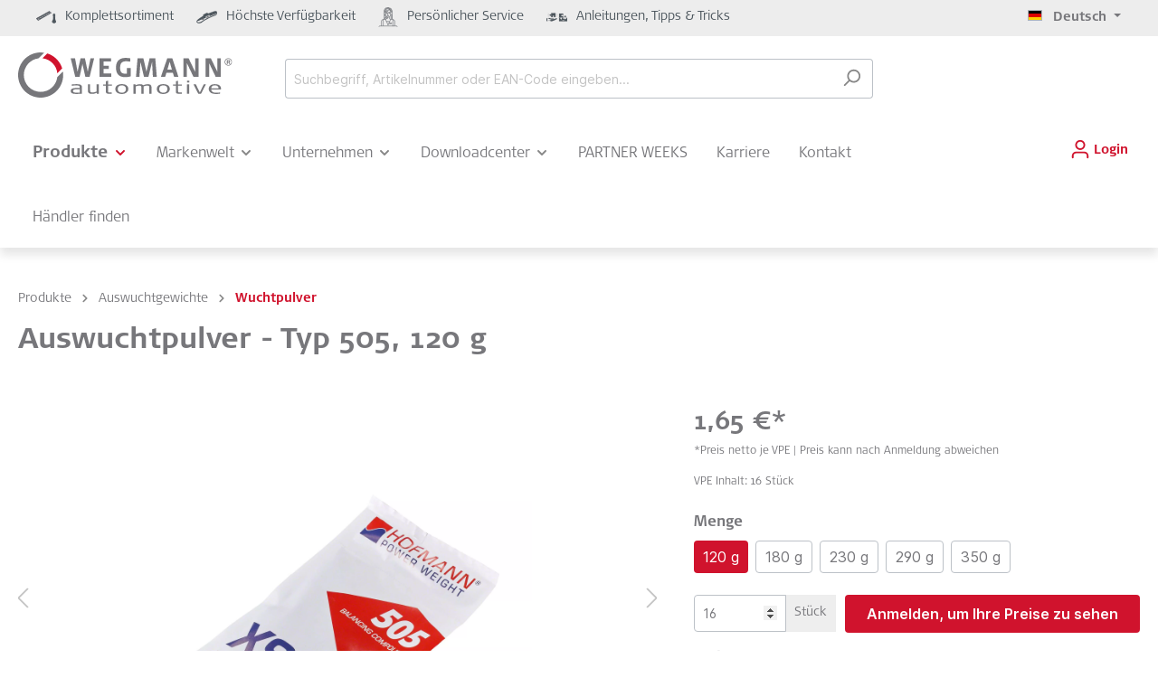

--- FILE ---
content_type: text/html; charset=UTF-8
request_url: https://shop.wegmann-automotive.com/Auswuchtpulver-Typ-505-120-g/0401-5505-120
body_size: 32191
content:

<!DOCTYPE html>

<html lang="de-DE"
      itemscope="itemscope"
      >

                            
    <head>
                        <script id="usercentrics-cmp" src="https://app.usercentrics.eu/browser-ui/latest/loader.js" data-settings-id="uDFigTgOU" data-tcf-enabled></script>
    
    <script type="text/javascript">        
        // create dataLayer        
        window.dataLayer = window.dataLayer || [];        
        function gtag() {            
            dataLayer.push(arguments);        
        }    

        // set „denied" as default for both ad and analytics storage, as well as ad_user_data and ad_personalization,        
        gtag("consent", "default", {            
            ad_user_data: "denied",            
            ad_personalization: "denied",            
            ad_storage: "denied",            
            analytics_storage: "denied",            
            wait_for_update: 2000 
            // milliseconds to wait for update        
        });    
    </script>

        
                                        <meta charset="utf-8">
            

                        <script>
                let gtmIsTrackingProductClicks = Boolean(1), gtmContainerId = 'GTM-M7GMPMN', hasSWConsentSupport = Boolean(Number(0));
                window.wbmScriptIsSet = false;
            </script>
                <script type="text/javascript">
            window.dataLayer = window.dataLayer || [];


            if (window.UC_UI && window.UC_UI.isInitialized()) {
                    window.dataLayer.push({"ecommerce":{"currencyCode":"EUR","detail":{"actionField":{"list":"Wuchtpulver"},"products":[{"category":"Wuchtpulver","price":1.65,"brand":"HOFMANN POWER WEIGHT","id":"0401-5505-120","name":"Auswuchtpulver  - Typ 505, 120 g","variant":"120 g"}]}},"google_tag_params":{"ecomm_prodid":"0401-5505-120","ecomm_pagetype":"product"},"event":"view_item"});
            } else {
                window.addEventListener('UC_UI_INITIALIZED', function(e) {
                    window.dataLayer.push({"ecommerce":{"currencyCode":"EUR","detail":{"actionField":{"list":"Wuchtpulver"},"products":[{"category":"Wuchtpulver","price":1.65,"brand":"HOFMANN POWER WEIGHT","id":"0401-5505-120","name":"Auswuchtpulver  - Typ 505, 120 g","variant":"120 g"}]}},"google_tag_params":{"ecomm_prodid":"0401-5505-120","ecomm_pagetype":"product"},"event":"view_item"});
                });
            }

                    </script>                <!-- WbmTagManagerEcomm Head Snippet Start -->
    
        <script id="wbmTagManger" type="text/javascript">
            function getCookie(name) {
                var cookieMatch = document.cookie.match(name + '=(.*?)(;|$)');
                return cookieMatch && decodeURI(cookieMatch[1]);
            }

            var gtmCookieSet = getCookie('wbm-tagmanager-enabled');
            
            var googleTag = function(w,d,s,l,i){w[l]=w[l]||[];w[l].push({'gtm.start':new Date().getTime(),event:'gtm.js'});var f=d.getElementsByTagName(s)[0],j=d.createElement(s),dl=l!='dataLayer'?'&l='+l:'';j.async=true;j.src='https://www.googletagmanager.com/gtm.js?id='+i+dl+'';f.parentNode.insertBefore(j,f);};
            
    
            if (hasSWConsentSupport && gtmCookieSet === null) {
                window.wbmGoogleTagmanagerId = gtmContainerId;
                window.wbmScriptIsSet = false;
                window.googleTag = googleTag;
            } else {
                window.wbmScriptIsSet = true;
                googleTag(window, document, 'script', 'dataLayer', gtmContainerId);
                googleTag = null;
            }
        </script><!-- WbmTagManagerEcomm Head Snippet End -->    
                            <meta name="viewport"
                      content="width=device-width, initial-scale=1, shrink-to-fit=no">
            
                            <meta name="author"
                      content=""/>
                <meta name="robots"
                      content="index,follow"/>
                <meta name="revisit-after"
                      content="15 days"/>
                <meta name="keywords"
                      content=""/>
                <meta name="description"
                      content="Hofmann Power Weight bietet Ihnen als Marktführer im Wuchtbereich die beste Lösung für die Anwendung im Reifen.Durch sorgfältige Auswahl der Material…"/>
            
                    
                        <meta property="og:type" content="product"/>
        
                    <meta property="og:site_name" content="WEGMANN automotive GmbH"/>
        
                    <meta property="og:url" content="https://shop.wegmann-automotive.com/Auswuchtpulver-Typ-505-120-g/0401-5505-120"/>
        
                                    <meta property="og:title" content="Auswuchtpulver  - Typ 505, 120 g | 120 g | 0401-5505-120"/>
                    
                                    <meta property="og:description" content="Hofmann Power Weight bietet Ihnen als Marktführer im Wuchtbereich die beste Lösung für die Anwendung im Reifen.Durch sorgfältige Auswahl der Material…"/>
                    
                                    <meta property="og:image" content="https://shop.wegmann-automotive.com/media/be/ce/14/1763486888/e3d51358fa397bb4a6a84f3a3e7d6ca8.jpg"/>
                    
                                    <meta property="product:brand" content="HOFMANN POWER WEIGHT"/>
                    
                                
            <meta property="product:price:amount"
                  content="1.65"/>
            <meta property="product:price:currency"
                  content="EUR"/>
        
                    <meta property="product:product_link" content="https://shop.wegmann-automotive.com/Auswuchtpulver-Typ-505-120-g/0401-5505-120"/>
        
                    <meta name="twitter:card" content="product"/>
        
                    <meta name="twitter:site" content="WEGMANN automotive GmbH"/>
        
                                    <meta property="twitter:title" content="Auswuchtpulver  - Typ 505, 120 g | 120 g | 0401-5505-120"/>
                    
                                    <meta property="twitter:description" content="Hofmann Power Weight bietet Ihnen als Marktführer im Wuchtbereich die beste Lösung für die Anwendung im Reifen.Durch sorgfältige Auswahl der Material…"/>
                    
                                    <meta property="twitter:image" content="https://shop.wegmann-automotive.com/media/be/ce/14/1763486888/e3d51358fa397bb4a6a84f3a3e7d6ca8.jpg"/>
                        
                            <meta 
                      content="WEGMANN automotive GmbH"/>
                <meta 
                      content=""/>
                <meta 
                      content="true"/>
                <meta 
                      content="https://shop.wegmann-automotive.com/media/28/4e/b4/1653984372/WA_Logo_rgb.svg"/>
            
                                                <link rel="alternate" hreflang="es-ES" href="https://shop.wegmann-automotive.com/es/Polvo-de-equilibrado-Typ-505-120-g/0401-5505-120" />
                                    <link rel="alternate" hreflang="x-default" href="https://shop.wegmann-automotive.com/Auswuchtpulver-Typ-505-120-g/0401-5505-120" />
                                    <link rel="alternate" hreflang="de-DE" href="https://shop.wegmann-automotive.com/Auswuchtpulver-Typ-505-120-g/0401-5505-120" />
                                    <link rel="alternate" hreflang="en-GB" href="https://shop.wegmann-automotive.com/en/Balancing-compound-Typ-505-120-g/0401-5505-120" />
                                    <link rel="alternate" hreflang="it-IT" href="https://shop.wegmann-automotive.com/it/Polvere-per-equilibratura-Typ-505-120-g/0401-5505-120" />
                                    <link rel="alternate" hreflang="pl-PL" href="https://shop.wegmann-automotive.com/pl/Proszek-do-wywazania-kol-Typ-505-120-g/0401-5505-120" />
                                    <link rel="alternate" hreflang="fr-FR" href="https://shop.wegmann-automotive.com/fr/Poudre-d-equilibrage-Typ-505-120-g/0401-5505-120" />
                                    

            
            <script type="application/ld+json">
            [{"@context":"https:\/\/schema.org\/","@type":"Product","name":"Auswuchtpulver  - Typ 505, 120 g","description":"Hofmann Power Weight bietet Ihnen als Marktf\u00fchrer im Wuchtbereich die beste L\u00f6sung f\u00fcr die Anwendung im Reifen.Durch sorgf\u00e4ltige Auswahl der Materialien wurde das Wuchtpulver Typ 505 f\u00fcr H\u00f6chstleistungen entwickeltund in intensiven Labor- und Feldtests auf maximale Sicherheit getestet.Die innovative Fusion Technology der Wuchtk\u00f6rper sorgt f\u00fcr ein optimales Wuchtergebnis.Nur f\u00fcr Anwendungen bis 100 km\/h geeignet.Wie funktioniert Auswuchtpulver?Das Wuchtpulver verteilt sich w\u00e4hrend der Fahrt zun\u00e4chst gleichm\u00e4\u00dfig an derInnenwand des Reifens. Grund hierf\u00fcr ist die Zentrifugalkraft. Im Fall einer Unwucht desRades wird mit zunehmender Geschwindigkeit die Zentrifugalkraft der schweren Stellegr\u00f6\u00dfer und es entsteht ein Taumeln und Springen des Rades. Das Wuchtpulver setzt sichautomatisch gegen\u00fcber der schweren Stelle ab und gleicht somit die Unwucht aus. Durch dieflexible Positionierung des Wuchtpulvers wird auch bei ver\u00e4nderter Unwucht ohne weiterenAufwand stets das optimale Gleichgewicht erzeugt.Warum Wuchtpulver von Hofmann Power Weight?Durch die werkstattoptimierte Verpackung entf\u00e4llt der Gang zum Regal und die Beutel imattraktiven Design k\u00f6nnen durch eine Spender\u00f6ffnung entnommen werden. Des Weiterenenth\u00e4lt jeder Beutel Anwendungshinweise und kann durch eine Perforation schnell ge\u00f6ffnetwerden. Hofmann Power Weight an f\u00fcr sich gilt zudem als der bedeutendste Lieferant vonAuswuchtgewichten an Fahrzeughersteller weltweit.","sku":"0401-5505-120","mpn":"0401-5505-120","brand":{"@type":"Brand","name":"HOFMANN POWER WEIGHT"},"image":["https:\/\/shop.wegmann-automotive.com\/media\/be\/ce\/14\/1763486888\/e3d51358fa397bb4a6a84f3a3e7d6ca8.jpg","https:\/\/shop.wegmann-automotive.com\/media\/d8\/44\/8d\/1763486889\/50a4431988000c50da3b10ea5115cda2.jpg"],"offers":[{"@type":"Offer","availability":"https:\/\/schema.org\/InStock","itemCondition":"https:\/\/schema.org\/NewCondition","priceCurrency":"EUR","priceValidUntil":"2026-01-23","url":"https:\/\/shop.wegmann-automotive.com\/Auswuchtpulver-Typ-505-120-g\/0401-5505-120","price":1.65}]},{"@context":"https:\/\/schema.org","@type":"BreadcrumbList","itemListElement":[{"@type":"ListItem","position":1,"name":"Produkte","item":"https:\/\/shop.wegmann-automotive.com\/Produkte\/"},{"@type":"ListItem","position":2,"name":"Auswuchtgewichte","item":"https:\/\/shop.wegmann-automotive.com\/Auswuchtgewichte\/"},{"@type":"ListItem","position":3,"name":"Wuchtpulver","item":"https:\/\/shop.wegmann-automotive.com\/Auswuchtgewichte\/Wuchtpulver\/"}]}]
        </script>
        




            <meta http-equiv="X-UA-Compatible" content="IE=edge,chrome=1" />
    
                    <link rel="shortcut icon"
                  href="https://shop.wegmann-automotive.com/media/46/aa/7f/1662644196/wa_favicon.png">
        
                            
                            
        <link rel="canonical" href="https://shop.wegmann-automotive.com/Auswuchtpulver-Typ-505-120-g/0401-5505-120" />
                    <title>Auswuchtpulver  - Typ 505, 120 g | 120 g | 0401-5505-120</title>
    
                                                                        <link rel="stylesheet"
                      href="https://shop.wegmann-automotive.com/theme/6528f2ad1c1a79b8c51296b0327afc3b/css/all.css?17586320531529908">
                                    
                        <script>
        window.features = {"V6_5_0_0":false,"v6.5.0.0":false,"PERFORMANCE_TWEAKS":false,"performance.tweaks":false,"FEATURE_NEXT_1797":false,"feature.next.1797":false,"FEATURE_NEXT_11917":false,"feature.next.11917":false,"FEATURE_NEXT_16710":false,"feature.next.16710":false,"FEATURE_NEXT_13810":false,"feature.next.13810":false,"FEATURE_NEXT_13250":false,"feature.next.13250":false,"FEATURE_NEXT_17276":false,"feature.next.17276":false,"FEATURE_NEXT_16151":false,"feature.next.16151":false,"FEATURE_NEXT_16155":false,"feature.next.16155":false,"FEATURE_NEXT_14872":false,"feature.next.14872":false,"FEATURE_NEXT_19501":false,"feature.next.19501":false,"FEATURE_NEXT_15053":false,"feature.next.15053":false,"FEATURE_NEXT_14114":false,"feature.next.14114":false,"FEATURE_NEXT_18215":false,"feature.next.18215":false,"FEATURE_NEXT_12455":false,"feature.next.12455":false,"FEATURE_NEXT_15815":false,"feature.next.15815":false,"FEATURE_NEXT_14699":false,"feature.next.14699":false,"FEATURE_NEXT_15707":false,"feature.next.15707":false,"FEATURE_NEXT_15475":false,"feature.next.15475":false,"FEATURE_NEXT_14360":false,"feature.next.14360":false,"FEATURE_NEXT_15172":false,"feature.next.15172":false,"FEATURE_NEXT_15687":false,"feature.next.15687":false,"FEATURE_NEXT_14001":false,"feature.next.14001":false,"FEATURE_NEXT_7739":false,"feature.next.7739":false,"FEATURE_NEXT_16200":false,"feature.next.16200":false,"FEATURE_NEXT_13410":false,"feature.next.13410":false,"FEATURE_NEXT_15917":false,"feature.next.15917":false,"FEATURE_NEXT_15957":false,"feature.next.15957":false,"FEATURE_NEXT_16223":false,"feature.next.16223":false,"FEATURE_NEXT_13601":false,"feature.next.13601":false,"FEATURE_NEXT_16992":false,"feature.next.16992":false,"FEATURE_NEXT_7530":false,"feature.next.7530":false,"FEATURE_NEXT_16824":false,"feature.next.16824":false,"FEATURE_NEXT_16271":false,"feature.next.16271":false,"FEATURE_NEXT_15381":false,"feature.next.15381":false,"FEATURE_NEXT_17275":false,"feature.next.17275":false,"FEATURE_NEXT_17016":false,"feature.next.17016":false,"FEATURE_NEXT_16236":false,"feature.next.16236":false,"FEATURE_NEXT_16640":false,"feature.next.16640":false,"FEATURE_NEXT_17261":false,"feature.next.17261":false,"FEATURE_NEXT_17858":false,"feature.next.17858":false,"FEATURE_NEXT_6758":false,"feature.next.6758":false,"FEATURE_NEXT_18592":false,"feature.next.18592":false,"FEATURE_NEXT_19048":false,"feature.next.19048":false,"FEATURE_NEXT_19822":false,"feature.next.19822":false,"FEATURE_NEXT_17540":false,"feature.next.17540":false,"FEATURE_NEXT_18129":false,"feature.next.18129":false,"FEATURE_NEXT_19163":false,"feature.next.19163":false,"FEATURE_NEXT_18187":false,"feature.next.18187":false,"FEATURE_NEXT_17978":false,"feature.next.17978":false,"FEATURE_NEXT_17869":false,"feature.next.17869":false,"FEATURE_NEXT_11634":false,"feature.next.11634":false,"FEATURE_NEXT_18762":false,"feature.next.18762":false,"FEATURE_NEXT_21547":false,"feature.next.21547":false,"FEATURE_SWAGCMSEXTENSIONS_1":true,"feature.swagcmsextensions.1":true,"FEATURE_SWAGCMSEXTENSIONS_2":true,"feature.swagcmsextensions.2":true,"FEATURE_SWAGCMSEXTENSIONS_8":true,"feature.swagcmsextensions.8":true,"FEATURE_SWAGCMSEXTENSIONS_63":true,"feature.swagcmsextensions.63":true};
    </script>
        
                                                    
                            
            <script type="text/javascript" src='https://www.google.com/recaptcha/api.js?render=6Lc_IkspAAAAAMxitObrIonIGdWULUuZhz8SJxWD' defer></script>
        <script>
                                        window.googleReCaptchaV3Active = true;
                    </script>
            
                
        
            </head>

      <body class="is-ctl-product is-act-index">

                                    <noscript>
                <iframe src="https://www.googletagmanager.com/ns.html?id=GTM-M7GMPMN"
                        height="0" width="0" style="display:none;visibility:hidden"></iframe>
            </noscript>
                            <noscript class="noscript-main">
                
    <div role="alert"
         class="alert alert-info alert-has-icon">
                                                                <span class="icon icon-info">
                            <svg xmlns="http://www.w3.org/2000/svg" xmlns:xlink="http://www.w3.org/1999/xlink" width="24" height="24" viewBox="0 0 24 24"><defs><path d="M12 7c.5523 0 1 .4477 1 1s-.4477 1-1 1-1-.4477-1-1 .4477-1 1-1zm1 9c0 .5523-.4477 1-1 1s-1-.4477-1-1v-5c0-.5523.4477-1 1-1s1 .4477 1 1v5zm11-4c0 6.6274-5.3726 12-12 12S0 18.6274 0 12 5.3726 0 12 0s12 5.3726 12 12zM12 2C6.4772 2 2 6.4772 2 12s4.4772 10 10 10 10-4.4772 10-10S17.5228 2 12 2z" id="icons-default-info" /></defs><use xlink:href="#icons-default-info" fill="#758CA3" fill-rule="evenodd" /></svg>
        </span>                                    
                    <div class="alert-content-container">
                                                    
                                    <div class="alert-content">
                                                    Um unseren Shop in vollem Umfang nutzen zu können, empfehlen wir Ihnen Javascript in Ihrem Browser zu aktivieren.
                                            </div>
                
                                                                </div>
            </div>
            </noscript>
        

                              <header class="header-main">
                            <div class="top-bar-fullwidth-wrapper">
    <div class="container">
      <div class="col-12">

        <div class="top-bar d-none d-lg-block">
          <nav class="top-bar-nav">

            <div class="shop-benefits">
              <div class="shop-benefit-container">
                <span class="benefit-icon">        <span class="icon icon-custom-icons icon-custom-icons-1-Komplettes-Sortiment icon-s">
                            <?xml version="1.0" encoding="UTF-8"?>
<svg id="Ebene_1" data-name="Ebene 1" xmlns="http://www.w3.org/2000/svg" viewBox="0 0 88.72 54.62">
  <defs>
    <style>
      .cls-1 {
        fill: #d0132d;
      }

      .cls-2 {
        fill: none;
        stroke: #d0132d;
        stroke-width: .5px;
      }
    </style>
  </defs>
  <path class="cls-2" d="m76.12,13.68l-.42,8m.88-7.76l-.46,8.1m.97-7.86l-.23,8.1m.88-7.96l-.19,8.2m.97-8.05l-.14,8.05m1.11-8.05l-.14,8.25m.97-8.25l.14,8.25m.74-8.4l.19,8.2m.56-8.35l.33,8.1m.42-8.1l.28,7.86m.19-8.35l.28,8m0-8.15l.42,7.91"/>
  <path class="cls-2" d="m72.72,44.16c-1.02.74-1.61,1.65-1.61,2.63,0,2.5,3.89,4.52,8.68,4.52s8.68-2.02,8.68-4.52c0-.98-.6-1.89-1.61-2.63"/>
  <path class="cls-2" d="m88.47,46.2c0,1.97-3.89,3.57-8.68,3.57s-8.68-1.6-8.68-3.57"/>
  <path class="cls-2" d="m88.47,46.71c0,4.23-3.89,7.66-8.68,7.66s-8.68-3.43-8.68-7.66"/>
  <path class="cls-2" d="m75.55,35.65v-.03s.01-.04.01-.04l.14-9.44h0,0c0-.21.02-.52.14-.8.11-.28.29-.49.57-.57l.15-.04v-1.41l-.16-.04c-.18-.04-.47-.15-.7-.33-.23-.18-.39-.41-.39-.7v-1.71l.17-.34.02-.04v-.04s.43-6.9.43-6.9c.07-.21.33-.58.93-.9.62-.33,1.58-.62,3.03-.64h0c.63-.02,1.6.05,2.44.29.85.25,1.5.65,1.65,1.24l.33,6.9v.05s.03.05.03.05l.21.33v1.86c-.06.19-.36.67-1.18.87l-.16.04v1.43l.18.02c.15.02.38.1.57.28.19.18.35.45.35.89v9.67l.02.04,2.9,6.98c-.02.86-.75,1.69-2.05,2.33-1.31.64-3.13,1.04-5.15,1.04s-3.84-.4-5.15-1.04c-1.3-.63-2.03-1.47-2.05-2.33l2.71-6.98Z"/>
  <path class="cls-2" d="m75.19,20.9c.38.62,1.84,1.86,4.62,1.81,2.78-.05,4.21-1.38,4.57-2.04"/>
  <path class="cls-2" d="m73.15,44.16v1.64c0,1.92,3.09,3.47,6.89,3.47s6.89-1.55,6.89-3.47v-1.64"/>
  <path class="cls-2" d="m76.21,24.25v.82c0,.96,1.6,1.73,3.57,1.73s3.57-.78,3.57-1.73v-.82"/>
  <path class="cls-2" d="m5.78,36.01l3.58,3.18,6.2-3.52-3.55-3.26m-6.24,3.6l-3.58-3.18,6.27-3.67,3.55,3.26m-6.24,3.6c.9.29,2.69.46,2.69-1.16,0-2.02.97-3.6,3.55-2.44m3.06-1.87l3.4,3.04,5.68-2.92-4.05-3.97m-5.02,3.86l-3.4-3.04,5.82-3.37,2.6,2.55m-5.02,3.86c.81.26,2.43.35,2.43-1.39,0-2.17,1.54-3,2.6-2.47m3.79-1.01l3.17,3.11,6.05-3.3-4.12-3.6m-5.1,3.78l-3.17-3.11,5.53-3.07,2.75,2.4m-5.1,3.78c.93.29,2.87.38,3.17-1.54.37-2.4.42-2.25,1.93-2.25m3.75-1.16l3.43,2.89,5-2.85-4.36-3.75m-4.08,3.71l-3.43-2.89,5.08-2.92,2.44,2.1m-4.08,3.71c.85.34,2.54.56,2.54-1.24,0-2.25.4-2.47,1.54-2.47m4.17-1.12l3.32,2.92,5.45-2.92-4.11-3.58m-4.67,3.58l-3.32-2.92,5.3-3,2.69,2.34m-4.67,3.58c.93.32,2.8.58,2.8-.97,0-1.95.22-3.26,1.87-2.6m3.58-.88l3.06,2.89,5.38-3.15-4.12-3.3m-4.32,3.56l-3.06-2.89,4.85-2.7,2.53,2.02m-4.32,3.56c.82.21,2.46.22,2.46-1.46,0-2.1.57-2.1,1.86-2.1m3.78-.86l3.32,2.81,4.85-2.77-4.16-3.52m-4.01,3.48l-3.55-2.96,5.08-2.62,2.48,2.1m-4.01,3.48c.73.21,2.22.28,2.28-1.16.07-1.8-.04-2.47,1.73-2.32M.25,34.1v-1.27l8.21-4.8.9.75v-1.27l8.14-4.35.6.45.37-1.05,7.77-4.2.82.45v-.97l7.77-4.2.45.67.37-1.35,7.32-3.97.82.52v-.97l7.24-3.82.67.37v-1.05l7.17-3.75,8.51,6.74v1.5L30.04,30.2l-20.68,12.37h-.9L.25,34.1Z"/>
  <path class="cls-1" d="m5,33.06s.04.08.06.12c.02.04.03.08.05.13-.03.05-.07.1-.12.14-.05.05-.1.09-.15.13l-.51-.82.34-.16s.05.05.08.09c.03.04.06.08.09.12.03.04.05.07.07.1l.09.15Zm.29,1.31s-.03-.09-.03-.16c0-.07,0-.12.02-.17.08,0,.16,0,.23-.02.07-.02.14-.05.21-.1.05-.04.1-.08.13-.14.03-.06.04-.12.04-.18,0-.07-.03-.14-.08-.21-.05-.07-.1-.12-.16-.14-.06-.02-.12-.03-.18-.01-.06.01-.11.04-.16.07-.05.03-.09.07-.12.12-.03.05-.06.1-.08.16-.04.02-.08.02-.13.02-.05,0-.09,0-.13-.02.01-.06.03-.13.06-.2.03-.08.06-.15.11-.23.05-.07.11-.14.19-.19.17-.12.34-.17.51-.13.17.03.31.13.43.3.1.14.15.28.15.42,0,.13-.03.26-.1.37-.07.11-.15.2-.26.28-.11.07-.21.13-.33.16-.11.03-.22.04-.32.03Zm-.01-2.3s.05.04.08.07c.02.02.04.04.05.06.07.1.05.18-.05.26l-.45.31s-.09.06-.14.1c-.05.03-.1.06-.14.09-.04.03-.08.04-.1.06l-.19-.25v-.03s.95-.66.95-.66Z"/>
  <path class="cls-1" d="m31.71,18.21s.04.08.06.12c.02.04.03.08.05.13-.03.05-.07.1-.12.14-.05.05-.1.09-.15.13l-.51-.82.34-.16s.05.05.08.09c.03.04.06.08.09.12.03.04.05.07.07.1l.09.15Zm.29,1.31s-.03-.09-.03-.16c0-.07,0-.12.02-.17.08,0,.16,0,.23-.02.07-.02.14-.05.21-.1.05-.04.1-.08.13-.14.03-.06.04-.12.04-.18,0-.07-.03-.14-.08-.21-.05-.07-.1-.12-.16-.14-.06-.02-.12-.03-.18-.01-.06.01-.11.04-.16.07-.05.03-.09.07-.12.12-.03.05-.06.1-.08.16-.04.02-.08.02-.13.02-.05,0-.09,0-.13-.02.01-.06.03-.13.06-.2.03-.08.06-.15.11-.23.05-.07.11-.14.19-.19.17-.12.34-.17.51-.13.17.03.31.13.43.3.1.14.15.28.15.42,0,.13-.03.26-.1.37-.07.11-.15.2-.26.28-.11.07-.21.13-.33.16s-.22.04-.32.03Zm-.01-2.3s.05.04.08.07c.02.02.04.04.05.06.07.1.05.18-.05.26l-.45.31s-.09.06-.14.1c-.05.03-.1.06-.14.09-.04.03-.08.04-.1.06l-.19-.25v-.03s.95-.66.95-.66Z"/>
  <path class="cls-1" d="m56.47,4.55s.04.08.06.12c.02.04.03.08.05.13-.03.05-.07.1-.12.14-.05.05-.1.09-.15.13l-.51-.82.34-.16s.05.05.08.09c.03.04.06.08.09.12.03.04.05.07.07.1l.09.15Zm.29,1.31s-.03-.09-.03-.16c0-.07,0-.12.02-.17.08,0,.16,0,.23-.02.07-.02.14-.05.21-.1.05-.04.1-.08.13-.14.03-.06.04-.12.04-.18,0-.07-.03-.14-.08-.21-.05-.07-.1-.12-.16-.14-.06-.02-.12-.03-.18-.01-.06.01-.11.04-.16.07-.05.03-.09.07-.12.12-.03.05-.06.1-.08.16-.04.02-.08.02-.13.02-.05,0-.09,0-.13-.02.01-.06.03-.13.06-.2.03-.08.06-.15.11-.23.05-.07.11-.14.19-.19.17-.12.34-.17.51-.13.17.03.31.13.43.3.1.14.15.28.15.42,0,.13-.03.26-.1.37-.07.11-.15.2-.26.28-.11.07-.21.13-.33.16s-.22.04-.32.03Zm-.01-2.3s.05.04.08.07c.02.02.04.04.05.06.07.1.05.18-.05.26l-.45.31s-.09.06-.14.1c-.05.03-.1.06-.14.09-.04.03-.08.04-.1.06l-.19-.25v-.03s.95-.66.95-.66Z"/>
  <path class="cls-1" d="m48.52,8.9s.04.08.06.12c.02.04.03.08.05.13-.03.05-.07.1-.12.14-.05.05-.1.09-.15.13l-.51-.82.34-.16s.05.05.08.09c.03.04.06.08.09.12.03.04.05.07.07.1l.09.15Zm.29,1.31s-.03-.09-.03-.16c0-.07,0-.12.02-.17.08,0,.16,0,.23-.02.07-.02.14-.05.21-.1.05-.04.1-.08.13-.14.03-.06.04-.12.04-.18,0-.07-.03-.14-.08-.21-.05-.07-.1-.12-.16-.14-.06-.02-.12-.03-.18-.01-.06.01-.11.04-.16.07-.05.03-.09.07-.12.12-.03.05-.06.1-.08.16-.04.02-.08.02-.13.02-.05,0-.09,0-.13-.02.01-.06.03-.13.06-.2.03-.08.06-.15.11-.23.05-.07.11-.14.19-.19.17-.12.34-.17.51-.13.17.03.31.13.43.3.1.14.15.28.15.42,0,.13-.03.26-.1.37-.07.11-.15.2-.26.28-.11.07-.21.13-.33.16-.11.03-.22.04-.32.03Zm-.01-2.3s.05.04.08.07c.02.02.04.04.05.06.07.1.05.18-.05.26l-.45.31s-.09.06-.14.1c-.05.03-.1.06-.14.09-.04.03-.08.04-.1.06l-.19-.25v-.03s.95-.66.95-.66Z"/>
  <path class="cls-1" d="m40.26,13.25s.04.08.06.12c.02.04.03.08.05.13-.03.05-.07.1-.12.14-.05.05-.1.09-.15.13l-.51-.82.34-.16s.05.05.08.09c.03.04.06.08.09.12.03.04.05.07.07.1l.09.15Zm.29,1.31s-.03-.09-.03-.16c0-.07,0-.12.02-.17.08,0,.16,0,.23-.02.07-.02.14-.05.21-.1.05-.04.1-.08.13-.14.03-.06.04-.12.04-.18,0-.07-.03-.14-.08-.21-.05-.07-.1-.12-.16-.14-.06-.02-.12-.03-.18-.01-.06.01-.11.04-.16.07-.05.03-.09.07-.12.12-.03.05-.06.1-.08.16-.04.02-.08.02-.13.02-.05,0-.09,0-.13-.02.01-.06.03-.13.06-.2.03-.08.06-.15.11-.23.05-.07.11-.14.19-.19.17-.12.34-.17.51-.13.17.03.31.13.43.3.1.14.15.28.15.42,0,.13-.03.26-.1.37-.07.11-.15.2-.26.28-.11.07-.21.13-.33.16-.11.03-.22.04-.32.03Zm-.01-2.3s.05.04.08.07c.02.02.04.04.05.06.07.1.05.18-.05.26l-.45.31s-.09.06-.14.1c-.05.03-.1.06-.14.09-.04.03-.08.04-.1.06l-.19-.25v-.03s.95-.66.95-.66Z"/>
  <path class="cls-1" d="m23.31,22.86s.04.08.06.12c.02.04.03.08.05.13-.03.05-.07.1-.12.14-.05.05-.1.09-.15.13l-.51-.82.34-.16s.05.05.08.09c.03.04.06.08.09.12.03.04.05.07.07.1l.09.15Zm.29,1.31s-.03-.09-.03-.16c0-.07,0-.12.02-.17.08,0,.16,0,.23-.02.07-.02.14-.05.21-.1.05-.04.1-.08.13-.14.03-.06.04-.12.04-.18,0-.07-.03-.14-.08-.21-.05-.07-.1-.12-.16-.14-.06-.02-.12-.03-.18-.01-.06.01-.11.04-.16.07-.05.03-.09.07-.12.12-.03.05-.06.1-.08.16-.04.02-.08.02-.13.02-.05,0-.09,0-.13-.02.01-.06.03-.13.06-.2.03-.08.06-.15.11-.23.05-.07.11-.14.19-.19.17-.12.34-.17.51-.13.17.03.31.13.43.3.1.14.15.28.15.42,0,.13-.03.26-.1.37-.07.11-.15.2-.26.28-.11.07-.21.13-.33.16s-.22.04-.32.03Zm-.01-2.3s.05.04.08.07c.02.02.04.04.05.06.07.1.05.18-.05.26l-.45.31s-.09.06-.14.1c-.05.03-.1.06-.14.09-.04.03-.08.04-.1.06l-.19-.25v-.03s.95-.66.95-.66Z"/>
  <path class="cls-1" d="m14.15,27.96s.04.08.06.12c.02.04.03.08.05.13-.03.05-.07.1-.12.14-.05.05-.1.09-.15.13l-.51-.82.34-.16s.05.05.08.09c.03.04.06.08.09.12.03.04.05.07.07.1l.09.15Zm.29,1.31s-.03-.09-.03-.16c0-.07,0-.12.02-.17.08,0,.16,0,.23-.02.07-.02.14-.05.21-.1.05-.04.1-.08.13-.14.03-.06.04-.12.04-.18,0-.07-.03-.14-.08-.21-.05-.07-.1-.12-.16-.14-.06-.02-.12-.03-.18-.01-.06.01-.11.04-.16.07-.05.03-.09.07-.12.12-.03.05-.06.1-.08.16-.04.02-.08.02-.13.02-.05,0-.09,0-.13-.02.01-.06.03-.13.06-.2.03-.08.06-.15.11-.23.05-.07.11-.14.19-.19.17-.12.34-.17.51-.13.17.03.31.13.43.3.1.14.15.28.15.42,0,.13-.03.26-.1.37-.07.11-.15.2-.26.28-.11.07-.21.13-.33.16-.11.03-.22.04-.32.03Zm-.01-2.3s.05.04.08.07c.02.02.04.04.05.06.07.1.05.18-.05.26l-.45.31s-.09.06-.14.1c-.05.03-.1.06-.14.09-.04.03-.08.04-.1.06l-.19-.25v-.03s.95-.66.95-.66Z"/>
  <path class="cls-1" d="m10.37,35.66s0-.1.01-.16c0-.06.01-.12.02-.17h-.01s-.04.04-.07.06c-.03.02-.06.05-.09.07-.03.02-.06.04-.09.06-.03.02-.05.04-.07.05l-.33.22s-.03-.03-.04-.04c-.01-.01-.02-.03-.03-.04-.02-.02-.03-.05-.04-.07-.01-.02-.02-.05-.03-.08l.94-.63s.07.06.09.08c.02.02.04.03.04.04,0,0,.02.02.02.02.01.02.02.03.03.05,0,.02,0,.04,0,.07l-.05,1.05s0,.1-.01.16c0,.06-.01.11-.02.16h.01s.09-.07.15-.11c.05-.04.1-.07.14-.1l.17-.12c.06-.04.1-.07.14-.11.04-.04.07-.07.09-.1.02.01.04.03.06.05.02.02.04.04.05.06.03.05.04.1.02.15-.02.05-.06.09-.12.13l-.84.56s-.07-.06-.09-.08c-.02-.02-.03-.03-.04-.04,0,0-.02-.02-.02-.03-.01-.02-.02-.04-.03-.06,0-.02,0-.05,0-.07l.05-1.05Z"/>
  <path class="cls-1" d="m11.21,35.02c.06-.04.11-.05.16-.03.05.02.09.05.13.11l.56.84s-.04.03-.06.05c-.02.02-.05.04-.07.05-.02.02-.05.03-.08.05-.03.02-.05.03-.07.04l-.68-1.02v-.02s.11-.07.11-.07Zm1.32.27s.05.07.08.1c.03.03.06.05.1.06,0,.03-.03.06-.05.09-.02.03-.05.06-.09.08-.06.04-.11.05-.15.04-.04-.01-.08-.05-.12-.1l-.32-.48c-.04-.06-.07-.09-.11-.11-.03-.02-.07,0-.12.02-.03.02-.06.05-.09.09-.03.04-.05.08-.06.13-.02.05-.02.11-.02.16l-.16-.24c.02-.08.05-.17.09-.25.04-.08.1-.15.18-.2.07-.05.13-.07.2-.07.07,0,.13.02.18.06.06.04.11.09.15.16l.3.45Z"/>
  <path class="cls-1" d="m53.67,11.37s0-.1.01-.16c0-.06.01-.12.02-.17h-.01s-.04.04-.07.06c-.03.02-.06.05-.09.07-.03.02-.06.04-.09.06s-.05.04-.07.05l-.33.22s-.03-.03-.04-.04c-.01-.01-.02-.03-.03-.04-.02-.02-.03-.05-.04-.07-.01-.02-.02-.05-.03-.08l.94-.63s.07.06.09.08c.02.02.04.03.04.04,0,0,.02.02.02.02.01.02.02.03.03.05,0,.02,0,.04,0,.07l-.05,1.05s0,.1-.01.16c0,.06-.01.11-.02.16h.01s.09-.07.15-.11c.05-.04.1-.07.14-.1l.17-.12c.06-.04.1-.07.14-.11.04-.04.07-.07.09-.1.02.01.04.03.05.05.02.02.04.04.05.06.03.05.04.1.02.15-.02.05-.06.09-.12.13l-.84.56s-.07-.06-.09-.08c-.02-.02-.03-.03-.04-.04,0,0-.02-.02-.02-.03-.01-.02-.02-.04-.03-.06,0-.02,0-.05,0-.07l.05-1.05Z"/>
  <path class="cls-1" d="m54.51,10.73c.06-.04.11-.05.16-.03.05.02.09.05.13.11l.56.84s-.04.03-.06.05c-.02.02-.05.04-.07.05-.02.02-.05.03-.08.05-.03.02-.05.03-.07.04l-.68-1.02v-.02s.11-.07.11-.07Zm1.32.27s.05.07.08.1c.03.03.06.05.1.06-.01.03-.03.06-.05.09-.02.03-.05.06-.09.08-.06.04-.11.05-.15.04-.04-.01-.08-.05-.12-.1l-.32-.48c-.04-.06-.07-.09-.11-.11-.03-.02-.07,0-.12.02-.03.02-.06.05-.09.09-.03.04-.05.08-.06.13-.02.05-.02.11-.02.16l-.16-.24c.02-.08.05-.17.09-.25.04-.08.1-.15.18-.2.07-.05.14-.07.2-.07.07,0,.13.02.18.06.06.04.11.09.15.16l.3.45Z"/>
  <path class="cls-1" d="m61.47,7.32s0-.1.01-.16c0-.06.01-.12.02-.17h-.01s-.04.04-.07.06c-.03.02-.06.05-.09.07-.03.02-.06.04-.09.06-.03.02-.05.04-.07.05l-.33.22s-.03-.03-.04-.04c-.01-.01-.02-.03-.03-.04-.02-.02-.03-.05-.04-.07-.01-.02-.02-.05-.03-.08l.94-.63s.07.06.09.08c.02.02.04.03.04.04,0,0,.02.02.02.02.01.02.02.03.03.05,0,.02,0,.04,0,.07l-.05,1.05s0,.1-.01.16c0,.06-.01.11-.02.16h.01s.09-.07.15-.11c.05-.04.1-.07.14-.1l.17-.12c.06-.04.1-.07.14-.11.04-.04.07-.07.09-.1.02.01.04.03.05.05.02.02.04.04.05.06.03.05.04.1.02.15-.02.05-.06.09-.12.13l-.84.56s-.07-.06-.09-.08c-.02-.02-.03-.03-.04-.04,0,0-.02-.02-.02-.03-.01-.02-.02-.04-.03-.06,0-.02,0-.05,0-.07l.05-1.05Z"/>
  <path class="cls-1" d="m62.32,6.68c.06-.04.11-.05.16-.03.05.02.09.05.13.11l.56.84s-.04.03-.06.05c-.02.02-.05.04-.07.05-.02.02-.05.03-.08.05-.03.02-.05.03-.07.04l-.68-1.02v-.02s.11-.07.11-.07Zm1.32.27s.05.07.08.1c.03.03.06.05.1.06-.01.03-.03.06-.05.09-.02.03-.05.06-.09.08-.06.04-.11.05-.15.04-.04-.01-.08-.05-.12-.1l-.32-.48c-.04-.06-.07-.09-.11-.11-.03-.02-.07,0-.12.02-.03.02-.06.05-.09.09-.03.04-.05.08-.06.13-.02.05-.02.11-.02.16l-.16-.24c.02-.08.05-.17.09-.25.04-.08.1-.15.18-.2.07-.05.14-.07.2-.07.07,0,.13.02.18.06.06.04.11.09.15.16l.3.45Z"/>
  <path class="cls-1" d="m45.72,16.03s0-.1.01-.16c0-.06.01-.12.02-.17h-.01s-.04.04-.07.06c-.03.02-.06.05-.09.07-.03.02-.06.04-.09.06-.03.02-.05.04-.07.05l-.33.22s-.03-.03-.04-.04c-.01-.01-.02-.03-.03-.04-.02-.02-.03-.05-.04-.07-.01-.02-.02-.05-.03-.08l.94-.63s.07.06.09.08c.02.02.04.03.04.04,0,0,.02.02.02.02.01.02.02.03.03.05,0,.02,0,.04,0,.07l-.05,1.05s0,.1-.01.16c0,.06-.01.11-.02.16h.01s.09-.07.15-.11c.05-.04.1-.07.14-.1l.17-.12c.06-.04.1-.07.14-.11.04-.04.07-.07.09-.1.02.01.04.03.05.05s.04.04.05.06c.03.05.04.1.02.15-.02.05-.06.09-.12.13l-.84.56s-.07-.06-.09-.08c-.02-.02-.03-.03-.04-.04,0,0-.02-.02-.02-.03-.01-.02-.02-.04-.03-.06,0-.02,0-.05,0-.07l.05-1.05Z"/>
  <path class="cls-1" d="m46.56,15.38c.06-.04.11-.05.16-.03.05.02.09.05.13.11l.56.84s-.04.03-.06.05c-.02.02-.05.04-.07.05-.02.02-.05.03-.08.05-.03.02-.05.03-.07.04l-.68-1.02v-.02s.11-.07.11-.07Zm1.32.27s.05.07.08.1c.03.03.06.05.1.06-.01.03-.03.06-.05.09-.02.03-.05.06-.09.08-.06.04-.11.05-.15.04-.04-.01-.08-.05-.12-.1l-.32-.48c-.04-.06-.07-.09-.11-.11-.03-.02-.07,0-.12.02-.03.02-.06.05-.09.09-.03.04-.05.08-.06.13-.01.05-.02.11-.02.16l-.16-.24c.02-.08.05-.17.09-.25.04-.08.1-.15.18-.2.07-.05.13-.07.2-.07.06,0,.13.02.18.06.06.04.11.09.15.16l.3.45Z"/>
  <path class="cls-1" d="m37.16,20.98s0-.1.01-.16c0-.06.01-.12.02-.17h-.01s-.04.04-.07.06c-.03.02-.06.05-.09.07-.03.02-.06.04-.09.06-.03.02-.05.04-.07.05l-.33.22s-.03-.03-.04-.04c-.01-.01-.02-.03-.03-.04-.02-.02-.03-.05-.04-.07-.01-.02-.02-.05-.03-.08l.94-.63s.07.06.09.08c.02.02.04.03.04.04,0,0,.02.02.02.02.01.02.02.03.03.05,0,.02,0,.04,0,.07l-.05,1.05s0,.1-.01.16c0,.06-.01.11-.02.16h.01s.09-.07.15-.11c.05-.04.1-.07.14-.1l.17-.12c.06-.04.1-.07.14-.11.04-.04.07-.07.09-.1.02.01.04.03.05.05.02.02.04.04.05.06.03.05.04.1.02.15-.02.05-.06.09-.12.13l-.84.56s-.07-.06-.09-.08c-.02-.02-.03-.03-.04-.04,0,0-.02-.02-.02-.03-.01-.02-.02-.04-.03-.06,0-.02,0-.05,0-.07l.05-1.05Z"/>
  <path class="cls-1" d="m38.01,20.33c.06-.04.11-.05.16-.03.05.02.09.05.13.11l.56.84s-.04.03-.06.05c-.02.02-.05.04-.07.05-.02.02-.05.03-.08.05-.03.02-.05.03-.07.04l-.68-1.02v-.02s.11-.07.11-.07Zm1.32.27s.05.07.08.1c.03.03.06.05.1.06-.01.03-.03.06-.05.09-.02.03-.05.06-.09.08-.06.04-.11.05-.15.04-.04-.01-.08-.05-.12-.1l-.32-.48c-.04-.06-.07-.09-.11-.11-.03-.02-.07,0-.12.02-.03.02-.06.05-.09.09-.03.04-.05.08-.06.13-.02.05-.02.11-.02.16l-.16-.24c.02-.08.05-.17.09-.25.04-.08.1-.15.18-.2.07-.05.13-.07.2-.07.07,0,.13.02.18.06.06.04.11.09.15.16l.3.45Z"/>
  <path class="cls-1" d="m28.61,25.93s0-.1.01-.16c0-.06.01-.12.02-.17h-.01s-.04.04-.07.06c-.03.02-.06.05-.09.07-.03.02-.06.04-.09.06-.03.02-.05.04-.07.05l-.33.22s-.03-.03-.04-.04c-.01-.01-.02-.03-.03-.04-.02-.02-.03-.05-.04-.07-.01-.02-.02-.05-.03-.08l.94-.63s.07.06.09.08c.02.02.04.03.04.04,0,0,.02.02.02.02.01.02.02.03.03.05,0,.02,0,.04,0,.07l-.05,1.05s0,.1-.01.16c0,.06-.01.11-.02.16h.01s.09-.07.15-.11c.05-.04.1-.07.14-.1l.17-.12c.06-.04.1-.07.14-.11.04-.04.07-.07.09-.1.02.01.04.03.05.05.02.02.04.04.05.06.03.05.04.1.02.15-.02.05-.06.09-.12.13l-.84.56s-.07-.06-.09-.08c-.02-.02-.03-.03-.04-.04,0,0-.02-.02-.02-.03-.01-.02-.02-.04-.03-.06,0-.02,0-.05,0-.07l.05-1.05Z"/>
  <path class="cls-1" d="m29.45,25.28c.06-.04.11-.05.16-.03.05.02.09.05.13.11l.56.84s-.04.03-.06.05c-.02.02-.05.04-.07.05-.02.02-.05.03-.08.05-.03.02-.05.03-.07.04l-.68-1.02v-.02s.11-.07.11-.07Zm1.32.27s.05.07.08.1c.03.03.06.05.1.06-.01.03-.03.06-.05.09-.02.03-.05.06-.09.08-.06.04-.11.05-.15.04-.04-.01-.08-.05-.12-.1l-.32-.48c-.04-.06-.07-.09-.11-.11-.03-.02-.07,0-.12.02-.03.02-.06.05-.09.09-.03.04-.05.08-.06.13-.01.05-.02.11-.02.16l-.16-.24c.02-.08.05-.17.09-.25.04-.08.1-.15.18-.2.07-.05.13-.07.2-.07.06,0,.13.02.18.06.06.04.11.09.15.16l.3.45Z"/>
  <path class="cls-1" d="m19.75,30.58s0-.1.01-.16c0-.06.01-.12.02-.17h-.01s-.04.04-.07.06c-.03.02-.06.05-.09.07-.03.02-.06.04-.09.06-.03.02-.05.04-.07.05l-.33.22s-.03-.03-.04-.04c-.01-.01-.02-.03-.03-.04-.02-.02-.03-.05-.04-.07-.01-.02-.02-.05-.03-.08l.94-.63s.07.06.09.08c.02.02.04.03.04.04,0,0,.02.02.02.02.01.02.02.03.03.05,0,.02,0,.04,0,.07l-.05,1.05s0,.1-.01.16c0,.06-.01.11-.02.16h.01s.09-.07.15-.11c.05-.04.1-.07.14-.1l.17-.12c.06-.04.1-.07.14-.11.04-.04.07-.07.09-.1.02.01.04.03.05.05.02.02.04.04.05.06.03.05.04.1.02.15-.02.05-.06.09-.12.13l-.84.56s-.07-.06-.09-.08c-.02-.02-.03-.03-.04-.04,0,0-.02-.02-.02-.03-.01-.02-.02-.04-.03-.06,0-.02,0-.05,0-.07l.05-1.05Z"/>
  <path class="cls-1" d="m20.6,29.94c.06-.04.11-.05.16-.03.05.02.09.05.13.11l.56.84s-.04.03-.06.05c-.02.02-.05.04-.07.05-.02.02-.05.03-.08.05-.03.02-.05.03-.07.04l-.68-1.02v-.02s.11-.07.11-.07Zm1.32.27s.05.07.08.1c.03.03.06.05.1.06-.01.03-.03.06-.05.09-.02.03-.05.06-.09.08-.06.04-.11.05-.15.04-.04-.01-.08-.05-.12-.1l-.32-.48c-.04-.06-.07-.09-.11-.11-.03-.02-.07,0-.12.02-.03.02-.06.05-.09.09-.03.04-.05.08-.06.13-.01.05-.02.11-.02.16l-.16-.24c.02-.08.05-.17.09-.25.04-.08.1-.15.18-.2.07-.05.13-.07.2-.07.07,0,.13.02.18.06.06.04.11.09.15.16l.3.45Z"/>
  <path class="cls-2" d="m2.74,35.26l5.79,5.67m0,0l7.15-4.25,1.05-.6m-8.2,4.85v1.64m5.04-11.26l4.36,3.95,7.83-4.25m0,0v1.49m0-1.49l-1.73-1.71m1.43-.45l1.51,1.42m0,0l7.45-4.18v1.49m-7.45,2.68v1.79m6.77-8.28l1.96,1.57m0,0l7.22-4.03v1.49m-7.22,2.53v1.64m3.46-10.66l4.97,4.32m0,0l7.37-4.03v1.34m-7.37,2.68v1.49m6.47-7.75l1.88,1.57m0,0l7.07-4.1v1.34m-7.07,2.76l.15,1.34m2.56-10.36l5.34,4.4m0,0l6.85-3.95m-6.85,3.95v1.42m-43.8,23.34v1.94m0-1.94l-1.88-1.79"/>
  <path class="cls-2" d="m18.48,35.1v2.49"/>
  <path class="cls-2" d="m21.06,26.52l2.13,2.01m6.62-7.07l2.36,2.01m-20.32,7.89l2.13,2.09m24.58-16.68l2.28,2.01m6.16-6.63l2.21,1.94m6.09-6.33l2.13,1.79"/>
</svg>
        </span></span>
                <span class="benefit-text">
                  Komplettsortiment
                </span>
              </div>
              <div class="shop-benefit-container">
                <span class="benefit-icon">        <span class="icon icon-custom-icons icon-custom-icons-2-Direkte-Produktverfuegbarkeit icon-s">
                            <?xml version="1.0" encoding="UTF-8"?>
<svg id="Ebene_1" data-name="Ebene 1" xmlns="http://www.w3.org/2000/svg" viewBox="0 0 87.1 53.74">
  <defs>
    <style>
      .cls-1 {
        fill: #d0132d;
      }

      .cls-2 {
        fill: none;
        stroke: #d0132d;
        stroke-width: .7px;
      }
    </style>
  </defs>
  <path class="cls-2" d="m77.61.93c.69,1.21,1.08,4.01-2.88,5.58-4.95,1.96-26,9.52-41.24,19.2l-16.7,11.15c-1.25,1.05-4.55,2.84-7.72,1.58l-2.48-.98m-5.3,8.54c1.83,2.06,7.67,5.33,16.37,1.96,1.31-.6,4.34-2.09,5.93-3.26,1.99-1.47,21.11-13.52,24.64-15.42,2.83-1.52,20.4-9.47,28.83-13.25,2.6-1.06,7.81-3.71,7.81-5.82m-55.46,10.53c-.49-1.3-1.15-4.13.14-5.11l15.42-8.05c.44-.05,1.51.07,2.34.9l1.8,2.56L77.07.39c.19.11.68.32,1.12.27.54-.05,5.09-.16,6.28.27s2.18,4.62,2.26,5.25c.08.63-.03,4.24-.57,6.99-.3.93-1.54,3.22-4.13,4.9l-14.06,5.93c-3.41,1.49-10.52,4.62-11.7,5.28s-8.76,4.73-12.4,6.69c-2.77,1.53-8.76,4.92-10.64,6.23s-8.21,6-11.15,8.19c-1.4,1.02-5.54,3.04-10.93,2.99-2.64.12-8.39-.8-10.31-5.41-.44-.63-.97-2.34.46-4.22,1.44-1.87,4.13-5.17,5.3-6.58,1.79-1.61,6.5-5.58,11.07-8.54,4.57-2.96,9.74-6.49,11.75-7.89Zm1.51-.41c-.49-1.16-1.18-3.53,0-3.7,1.18-.17,2.3,1.78,2.72,2.77-.33-.13-1.33-.12-2.72.92Zm22.6-3.59c-.87.61-10.46,5.74-15.29,8.24l3.99,5.32,14.72-8.23-1.99-3.02-1.44-2.31Z"/>
  <path class="cls-1" d="m26.3,37.6c-.05-.02-.1-.05-.14-.07-.04-.03-.08-.06-.1-.1-.02-.03-.04-.08-.05-.14-.01-.06-.03-.14-.04-.24l-.37-2.54s.07-.06.12-.09.1-.05.15-.06c.05-.02.1-.02.14-.02l.29,2.06c.01.07.02.15.04.23.01.08.02.16.03.24.01.08.02.14.02.2h.02c.06-.04.12-.08.19-.12.07-.05.13-.09.19-.13.06-.04.11-.07.15-.1l.77-.49s.06-.04.1-.07c.04-.03.07-.05.1-.07l.35-.22s.04.05.06.08c.02.02.03.05.05.07.01.02.03.05.05.09.02.03.03.07.04.11l-.33.21s-.06.04-.1.06c-.04.02-.08.05-.1.06l-.37.24s-.06.04-.11.07c-.04.03-.08.05-.11.07l-1.03.66Zm1.38-.58s-.04-.07-.07-.11c-.03-.05-.05-.08-.07-.11l-.2-.32s-.04-.06-.07-.1c-.03-.05-.06-.08-.07-.11l-.34-.53c-.06-.09-.08-.17-.07-.25.01-.08.06-.14.13-.18l.12-.08h.03s.5.79.5.79c.02.03.04.06.07.11.03.05.05.08.07.11l.21.32s.04.06.07.11c.03.04.05.08.07.11l.36.56s-.05.05-.08.07c-.03.02-.06.05-.1.07-.03.02-.07.04-.1.06-.03.02-.06.03-.09.04l-.36-.56Z"/>
  <path class="cls-1" d="m28.47,35.01c-.22-.34-.37-.63-.47-.89-.1-.26-.11-.52-.06-.78.03-.14.08-.27.16-.38.08-.12.2-.23.37-.34.16-.1.31-.16.45-.19.14-.02.28-.02.42.01.26.06.48.18.68.38.2.19.4.46.62.79.22.34.37.64.47.9.09.26.11.51.06.77-.03.14-.09.27-.17.39-.08.12-.2.23-.36.33-.16.1-.31.16-.45.19-.14.02-.28.02-.42,0-.26-.06-.48-.18-.68-.38-.2-.19-.4-.46-.62-.8Zm.41-.27c.21.32.39.56.55.73.16.16.32.27.48.31.09.02.17.03.26.02.09-.01.18-.05.27-.11.09-.06.16-.12.21-.2.05-.07.08-.16.09-.25.03-.16,0-.35-.08-.56s-.23-.48-.43-.8c-.21-.32-.39-.56-.55-.73-.16-.16-.32-.27-.48-.31-.09-.02-.17-.03-.26-.01-.09.01-.18.05-.27.11-.09.06-.16.13-.21.2-.05.07-.08.15-.09.24-.03.16,0,.35.08.56s.23.48.43.8Z"/>
  <path class="cls-1" d="m46.31,25.88c-.06-.12-.09-.24-.08-.36,0-.13.04-.24.09-.36.06-.11.13-.21.21-.29l.3-.04c-.15.13-.25.28-.28.44s-.02.31.05.44c.08.15.18.23.32.26.14.02.27,0,.4-.07.09-.05.16-.11.21-.18.06-.08.09-.16.1-.25.01-.09,0-.19-.06-.28-.05-.1-.12-.17-.22-.21-.09-.04-.19-.06-.29-.06-.1,0-.21.01-.31.04h-.05c-.13.04-.25.05-.37.05-.12,0-.24-.04-.34-.09-.1-.06-.18-.14-.24-.26-.06-.12-.09-.24-.07-.37.02-.13.06-.24.14-.35.08-.11.19-.2.32-.27.14-.07.27-.11.41-.12.13,0,.26.02.36.07.11.06.19.14.26.26.05.1.08.2.07.31,0,.11-.03.21-.08.31-.05.1-.11.18-.19.26l-.28.04c.12-.11.2-.23.24-.37.03-.14.02-.27-.04-.38-.07-.13-.16-.2-.28-.22-.12-.02-.24,0-.36.06-.12.06-.2.15-.25.26-.05.11-.04.23.03.35.06.12.16.19.28.21.13.02.27,0,.44-.03h.06c.14-.05.28-.06.41-.05.14.01.26.05.37.12.11.07.2.16.27.29.07.14.1.28.08.41-.02.14-.08.26-.17.38-.09.12-.21.21-.35.29-.23.12-.44.16-.64.13-.2-.03-.35-.15-.46-.36Z"/>
  <path class="cls-1" d="m48.37,24.82s-.07-.04-.09-.06c-.03-.02-.05-.05-.06-.07-.01-.02-.02-.05-.03-.1,0-.05,0-.1-.01-.17l-.1-1.76s.05-.04.09-.05c.03-.02.07-.03.11-.03.04,0,.07-.01.1,0l.07,1.43c0,.05,0,.1.01.16,0,.06,0,.11,0,.17,0,.05,0,.1,0,.14h.01s.09-.05.14-.07c.05-.03.1-.05.14-.08s.08-.04.11-.06l.56-.29s.04-.02.07-.04c.03-.02.05-.03.07-.04l.25-.13s.03.04.04.06c.01.02.02.03.03.05s.02.04.03.06c0,.02.02.05.02.07l-.24.13s-.04.02-.08.04c-.03.01-.06.03-.08.04l-.27.14s-.05.02-.08.04c-.03.02-.06.03-.08.04l-.75.39Zm.98-.32s-.02-.05-.04-.08c-.02-.03-.03-.06-.04-.08l-.12-.23s-.02-.04-.04-.07c-.02-.03-.03-.06-.04-.08l-.2-.39c-.03-.07-.04-.12-.03-.17.01-.05.05-.09.1-.12l.09-.05h.02s.3.57.3.57c.01.02.02.05.04.08.02.03.03.06.04.08l.12.23s.03.05.04.08c.02.03.03.06.04.08l.21.41s-.04.03-.06.04c-.02.01-.05.03-.07.04-.02.01-.05.02-.07.03-.02.01-.04.02-.07.02l-.21-.41Z"/>
  <path class="cls-1" d="m67.73,13.57c.01-.1.03-.21.06-.33.02-.11.05-.24.07-.37h-.02s-.07.04-.14.08c-.07.03-.14.07-.22.11-.08.04-.16.07-.23.11-.07.03-.12.06-.15.07l-.81.37s-.03-.04-.04-.06c-.01-.02-.02-.04-.03-.06-.02-.03-.03-.07-.04-.1-.01-.04-.02-.07-.02-.11l1.9-.85s.07.08.09.11c.02.03.04.05.05.07.01.02.02.03.03.05.01.03.02.05.02.09,0,.03,0,.07,0,.11l-.39,2.56c-.02.11-.04.23-.06.36-.02.13-.05.25-.07.37h.02c.1-.05.19-.1.27-.14.09-.04.16-.08.22-.1l.63-.28c.13-.06.24-.12.33-.17.09-.06.16-.11.21-.17.02.03.05.05.07.08.02.03.04.06.05.09.03.07.03.13.01.19-.02.06-.09.11-.19.15l-1.81.81s-.07-.08-.09-.11c-.02-.03-.04-.05-.05-.07,0-.02-.02-.03-.02-.05-.01-.03-.02-.06-.03-.09,0-.04,0-.07,0-.12l.39-2.59Z"/>
  <path class="cls-1" d="m69.39,12.91c.08-.04.14-.04.18,0,.04.03.08.09.12.17l.95,2.12s-.05.03-.07.05c-.03.02-.06.03-.09.05-.04.02-.07.03-.1.04-.03.01-.06.02-.08.03l-1.05-2.34.02-.04.13-.06Zm2.49,1.18c.04.08.07.15.11.22.04.07.08.12.13.16-.02.03-.04.07-.08.1-.04.03-.07.06-.11.08-.07.03-.12.03-.17,0-.04-.03-.08-.08-.12-.16l-.6-1.33c-.09-.19-.17-.32-.26-.38-.09-.06-.2-.06-.34,0-.1.04-.19.11-.28.21-.09.09-.16.2-.22.32-.06.12-.09.23-.1.35l-.17-.38c.04-.18.13-.35.26-.5.13-.16.28-.28.46-.36.15-.07.29-.09.41-.06.12.03.23.09.32.18.09.1.17.21.23.35l.54,1.19Z"/>
  <path class="cls-2" d="m53.52,17l-.66,1.99-13.96,7.31"/>
  <path class="cls-2" d="m52.85,18.99l2.44,3.84"/>
</svg>
        </span></span>
                <span class="benefit-text">
                  Höchste Verfügbarkeit
                </span>
              </div>
              <div class="shop-benefit-container">
                <span class="benefit-icon">        <span class="icon icon-custom-icons icon-custom-icons-3-Service-Center icon-s">
                            <?xml version="1.0" encoding="UTF-8"?>
<svg id="Ebene_1" data-name="Ebene 1" xmlns="http://www.w3.org/2000/svg" xmlns:xlink="http://www.w3.org/1999/xlink" viewBox="0 0 89 93">
  <defs>
    <style>
      .cls-1 {
        fill: #d0132d;
      }

      .cls-2, .cls-3 {
        fill: none;
      }

      .cls-3 {
        clip-path: url(#clippath);
      }
    </style>
    <clipPath id="clippath">
      <rect class="cls-2" width="89" height="93"/>
    </clipPath>
  </defs>
  <g class="cls-3">
    <g>
      <path class="cls-1" d="m42.29,36.59l-.04-9.47c0-1.6-1.31-2.91-2.93-2.91h-5.43l-.04-1.12,5.46-.04c2.25,0,4.09,1.82,4.09,4.06v8.35l1.91-.04.04,1.14h-3.07Z"/>
      <path class="cls-1" d="m46.65,24.21l-.04-1.12,7.67-.04.04,1.15h-7.67Z"/>
      <path class="cls-1" d="m50.09,28.66c-.5,0-.91-.4-.91-.9,0-.18.06-.36.19-.53-.74.24-1.42.74-1.82,1.41l-.98-.53c.72-1.28,2.08-2.06,3.53-2.06s2.8.77,3.54,2.01l-.94.59c-.44-.69-1.12-1.18-1.9-1.37.17.12.23.3.23.48,0,.5-.41.9-.91.9h-.02Zm0-1.08c-.1,0-.17.08-.17.18s.08.14.17.14.17-.05.17-.14-.07-.18-.17-.18Z"/>
      <path class="cls-1" d="m37.5,28.66c-.5,0-.91-.4-.91-.9,0-.18.06-.36.19-.53-.74.24-1.42.74-1.82,1.41l-.98-.53c.72-1.28,2.08-2.06,3.53-2.06s2.78.75,3.54,2.01l-.94.59c-.45-.7-1.11-1.19-1.9-1.38.17.12.23.3.23.48,0,.5-.41.9-.91.9h-.02Zm0-1.08c-.1,0-.18.08-.18.18.07.12.12.14.17.14.08,0,.18-.05.18-.14s-.07-.18-.17-.18Z"/>
      <path class="cls-1" d="m44.03,41.31c-1.9,0-3.69-.74-5.03-2.07l.76-.81c1.17,1.12,2.68,1.73,4.27,1.73s3.1-.62,4.22-1.73l.81.76c-1.34,1.39-3.13,2.13-5.03,2.13h0Z"/>
      <path class="cls-1" d="m35.3,16.68c4.19-.71,7.82-3.18,9.96-6.8l.98.53c-2.31,3.96-6.21,6.62-10.72,7.36h-.04l-.18-1.09Z"/>
      <path class="cls-1" d="m51.58,77.12l-.04-4.1,10.07-.04.04,4.12h-10.07Zm1.11-1.12l7.84-.04-.04-1.87-7.8.04v1.87Z"/>
      <path class="cls-1" d="m0,93c0-3.01,2.46-5.45,5.49-5.45h7.1l-.04-20.15c0-6.08,4.98-11.04,11.1-11.04h1.74l-.04-22.34c-.68-1.14-1.04-2.44-1.04-3.76v-2.45c0-1.32.36-2.61,1.05-3.77v-5.32C25.37,8.39,33.82-.01,44.2-.01c1.78,0,4.15.5,5.5,1.91.67.7,1.03,1.58,1.08,2.61.82-.36,1.7-.52,2.55-.52,1.35,0,2.64.4,3.82,1.21,3.86,2.6,5.88,8.77,5.88,13.5v5.47c.63,1.11.97,2.36.97,3.64v2.45c0,1.27-.33,2.53-.98,3.65v22.47l1.76-.04c6.12,0,11.1,4.96,11.1,11.04v20.19l7.64-.04c3.02,0,5.49,2.45,5.49,5.45m-1.15.01c0-2.38-1.95-4.3-4.33-4.3H5.49c-2.39,0-4.33,1.94-4.33,4.3m65.81-5.42l7.78-.04-.04-20.15c0-4.58-3.26-8.63-7.76-9.64v29.83h.01Zm-43.32-30.08c-.5,0-1.04.05-1.63.14l.02,29.93,43.8-.04-.04-30.02c-.32,0-.68-.02-1.04-.02h-7.84l-12.49,26.55-12.57-26.57-3.93.02h-4.3.01Zm-2.75.39c-4.24,1.21-7.19,5.11-7.19,9.49v20.19l7.23-.04-.04-29.65Zm23.56,23.58l6.37-13.64-12.76.05,6.39,13.59Zm-6.99-28.34c-.44,2.16-2.2,3.87-4.37,4.28l4.45,9.34,13.84-.02,4.37-9.34c-2.78-.24-4.91-2.56-4.91-5.35v-6.57c-1.98,1.25-4.29,1.89-6.63,1.89s-4.63-.64-6.66-1.84l.05,1.9c2.04,1.02,4.34,1.58,6.6,1.58l.23.05.05.7c-.86,2.33-2.87,3.87-4.91,3.87-.45,0-.9-.07-1.3-.23l-.8-.27h.01Zm21.12-11.73l.04,14.99,1.84-.04h1.33l.08-21c-1.31,1.47-3.17,2.31-5.14,2.36-.71,2.78-2.41,5.3-4.77,7.05v7.27c.01,2.38,1.96,4.31,4.35,4.31h1.18l-.04-14.95h1.12Zm-27.28,5.91l.04,9.08.76-.04c2.14,0,3.98-1.58,4.29-3.67-1.96-.96-2.88-3.55-2.14-6.11-3.04-2.42-5.04-5.83-5.66-9.6-.79-.36-1.52-.88-2.13-1.51l.06,20.93.12-.04h3.59l-.04-9.04h1.12-.01Zm3.94.04c-.41,2.03.47,3.96,2.03,4.52l1.36.48c.3.11.61.15.93.15,1.36,0,2.75-.95,3.51-2.44-2.77-.14-5.5-1.11-7.83-2.71h-.01Zm-5.38-9.88c.82,3.81,3.24,7.21,6.62,9.32l-.05-2.01c-2.35-1.72-4.08-4.24-4.82-7.07h-.1c-.53,0-1.1-.08-1.66-.24Zm2.47-3.04c0,6.5,5.32,11.79,11.86,11.79s11.81-5.25,11.86-11.69v-15.26c-3.11-1.81-5.33-4.91-6.08-8.46-3.1,6.58-9.62,10.67-16.97,10.67-.17,0-.32,0-.49-.01h-.17v12.96Zm24.87,0v2.16c3.14-.37,5.64-3.13,5.64-6.32v-2.45c0-3.17-2.47-5.92-5.64-6.27v12.88Zm-26.09-12.88c-3.17.36-5.65,3.1-5.65,6.29v2.45c0,3.18,2.5,5.94,5.69,6.29l-.04-15.01h0ZM53.33,5.17c-.44,0-.88.05-1.34.15,4.95,2.75,8.02,7.97,8.02,13.59v2.34c.71.36,1.36.84,1.92,1.44l-.06-3.98c0-4.43-1.85-10.17-5.38-12.55-.99-.68-2.06-1.01-3.17-1.01h0Zm-9.13-4.03c-9.75,0-17.68,7.89-17.68,17.59v3.92c.5-.59,1.15-1.07,1.88-1.45l-.02-2.28c0-8.67,7.1-15.73,15.82-15.73,1.84,0,3.67.33,5.45.99-.14-.56-.38-1.05-.79-1.47-1.1-1.15-3.13-1.56-4.66-1.56Zm0,3.2c-8.09,0-14.66,6.54-14.66,14.58v1.84c.5-.21,1.08-.32,1.69-.37l-.04-1.47c0-7.13,5.83-12.94,13.01-12.94.48,0,.98.04,1.57.11.11.01.2.04.31.05.5.07.9.15,1.28.25.17.04.27.07.39.1.51.14.98.3,1.4.48.5.2.92.4,1.33.63l.27.15.38.21c.23.17.44.31.66.48.13.1.27.2.41.31.31.25.61.5.9.77l.26.24c.33.33.66.69.99,1.09.06.08.27.37.27.37.23.31.44.62.65.94.1.17.17.26.22.36.51.89.92,1.85,1.21,2.85l.07.29c.12.48.2.88.26,1.28l.06.42c.07.58.11,1.09.11,1.58v1.51c.56.02,1.15.14,1.7.33l-.05-1.84c0-8.05-6.57-14.58-14.66-14.58h.02Zm0,2.79c-6.54,0-11.86,5.29-11.86,11.8v1.43c.13-.01.26-.02.41-.02h.25c7.47,0,14.19-4.69,16.7-11.69l.02-.18v.04c-.42-.2-.78-.37-1.14-.51l-.25-.1c-.42-.14-.73-.25-1.05-.33-.13-.04-.26-.07-.39-.1-.32-.07-.66-.13-.98-.18l-.36-.06c-.45-.05-.9-.08-1.36-.08h.01Zm6.67,2.04c.31,3.58,2.2,6.77,5.19,8.77-.1-.43-.14-.77-.2-1.12v-.2h-.02c-.17-.83-.43-1.65-.78-2.44l-.12-.26c-.13-.29-.27-.57-.43-.84l-.17-.29c-.19-.31-.33-.52-.49-.74-.1-.13-.19-.26-.3-.39-.16-.19-.31-.38-.48-.57-.13-.15-.24-.27-.35-.38-.18-.18-.37-.36-.56-.53,0,0-.27-.25-.35-.31-.3-.25-.61-.49-.93-.71h-.01Z"/>
    </g>
  </g>
</svg>
        </span></span>
                <span class="benefit-text">
                  Persönlicher Service
                </span>
              </div>
              <div class="shop-benefit-container">
                <span class="benefit-icon">        <span class="icon icon-custom-icons icon-custom-icons-4-Hilfe-Support icon-s">
                            <?xml version="1.0" encoding="UTF-8"?>
<svg id="Ebene_1" data-name="Ebene 1" xmlns="http://www.w3.org/2000/svg" viewBox="0 0 97.25 41.49">
  <defs>
    <style>
      .cls-1 {
        fill: none;
        stroke: #d0132d;
        stroke-linecap: round;
        stroke-linejoin: round;
      }
    </style>
  </defs>
  <path class="cls-1" d="m6.57,27.03l4.6-1.58c1.97-.67,4.11-.58,6.01.26l2,.89c.64.28,1.33.43,2.03.43h9.95c2.53,0,4.58,2.04,4.58,4.55,0,.79-.64,1.43-1.44,1.43h-11.05"/>
  <path class="cls-1" d="m38.59,29.47l4.71-2.29c2.29-1.11,5-.63,6.76,1.11.34.34.25.92-.18,1.14l-14.68,7.69c-.62.34-7.93,2.85-10.34,3.54-.62.18-1.27.22-1.89.07-.19-.04-.38-.1-.56-.17l-9.62-3.42c-.82-.33-1.75-.27-2.53.16l-3.69,2.04"/>
  <path class="cls-1" d="m.5,40.05h2.57c.7,0,1.27-.56,1.27-1.26v-11.53c0-.7-.57-1.26-1.27-1.26H.5"/>
  <path class="cls-1" d="m30.21,20.36h-7.86v-7.86h-.74c-.67.98-1.79,1.61-3.07,1.61-2.05,0-3.71-1.65-3.71-3.69s1.66-3.68,3.71-3.68c1.27,0,2.4.64,3.07,1.61h.74V.5h19.99v19.86h-7.95v-.73c.98-.66,1.62-1.78,1.62-3.05,0-2.04-1.66-3.68-3.71-3.68s-3.71,1.65-3.71,3.68c0,1.27.64,2.38,1.62,3.05v.73"/>
  <path class="cls-1" d="m48.76,10.36h2.74"/>
  <path class="cls-1" d="m46.67,5.54l2.74-2.07"/>
  <path class="cls-1" d="m46.67,15.18l2.74,2.07"/>
  <path class="cls-1" d="m9.62,10.36h-2.74"/>
  <path class="cls-1" d="m11.7,5.54l-2.74-2.07"/>
  <path class="cls-1" d="m11.7,15.18l-2.74,2.07"/>
  <path class="cls-1" d="m77.66,40.99h-18.33v-18.33"/>
  <path class="cls-1" d="m59.32,22.65h7.04v1.88c-1.03.7-1.71,1.87-1.71,3.21,0,2.22,1.88,4.01,4.15,3.87,1.96-.12,3.54-1.71,3.65-3.65.08-1.42-.62-2.68-1.7-3.42v-1.88h7.04v6.99h1.9c.74-1.08,2.01-1.77,3.44-1.69,1.96.1,3.56,1.68,3.68,3.62.14,2.25-1.66,4.12-3.9,4.12-1.34,0-2.53-.67-3.23-1.69h-1.9v6.99"/>
  <path class="cls-1" d="m59.32,21.89V3.56h19.1v7.07h-1.96c-.8-1.13-2.21-1.83-3.77-1.67-1.86.19-3.37,1.62-3.58,3.4-.28,2.34,1.62,4.33,4.01,4.33,1.39,0,2.61-.67,3.34-1.7h1.96v6.9"/>
  <path class="cls-1" d="m78.42,40.99h18.33v-18.33"/>
  <path class="cls-1" d="m78.42,21.89h6.99v-1.77c-1.02-.65-1.7-1.75-1.7-3,0-2.15,1.98-3.86,4.32-3.61,1.79.19,3.22,1.55,3.41,3.22.16,1.41-.55,2.67-1.67,3.39v1.77h6.99"/>
</svg>
        </span></span>
                <span class="benefit-text">
                  Anleitungen, Tipps &amp; Tricks
                </span>
              </div>
            </div>

            <div class="currency-and-language-selection">
                                              
            <div class="top-bar-nav-item top-bar-language">
                            <form method="post"
                      action="/checkout/language"
                      class="language-form"
                      data-form-auto-submit="true">

                                            <input type="hidden" name="_csrf_token" value="7ede.Q0afw-gnTixqsCCKfx7XsxIF9SxOjwezhb4SyaYCy0A.BxPcgt12Khg-0xDsTn2A63RmnWkDxzLs39xwnPE6vilyN-aVh088fxr4Sw">
                    
                                                                                            
                        <div class="languages-menu dropdown">
                            <button class="btn dropdown-toggle top-bar-nav-btn"
                                    type="button"
                                    id="languagesDropdown-top-bar"
                                    data-toggle="dropdown"
                                    aria-haspopup="true"
                                    aria-expanded="false">
                                <div class="top-bar-list-icon language-flag country-de language-de"></div>
                                <span class="top-bar-nav-text">Deutsch</span>
                            </button>
                                                                            <div class="top-bar-list dropdown-menu dropdown-menu-right"
                                    aria-labelledby="languagesDropdown-top-bar">
                                                                                <div class="top-bar-list-item dropdown-item item-checked"
                                                 title="">

                                                                                                                                                                                                            
                                                    <label class="top-bar-list-label"
                                                           for="top-bar-2fbb5fe2e29a4d70aa5854ce7ce3e20b">
                                                        <input id="top-bar-2fbb5fe2e29a4d70aa5854ce7ce3e20b"
                                                               class="top-bar-list-radio"
                                                               value="2fbb5fe2e29a4d70aa5854ce7ce3e20b"
                                                               name="languageId"
                                                               type="radio"
                                                             checked>
                                                        <div class="top-bar-list-icon language-flag country-de language-de"></div>
                                                        Deutsch
                                                    </label>
                                                                                            </div>
                                                                                <div class="top-bar-list-item dropdown-item"
                                                 title="">

                                                                                                                                                                                                            
                                                    <label class="top-bar-list-label"
                                                           for="top-bar-6c1e69e6f1144632906b2fdeec7f6e72">
                                                        <input id="top-bar-6c1e69e6f1144632906b2fdeec7f6e72"
                                                               class="top-bar-list-radio"
                                                               value="6c1e69e6f1144632906b2fdeec7f6e72"
                                                               name="languageId"
                                                               type="radio"
                                                            >
                                                        <div class="top-bar-list-icon language-flag country-en language-gb"></div>
                                                        English
                                                    </label>
                                                                                            </div>
                                                                                <div class="top-bar-list-item dropdown-item"
                                                 title="">

                                                                                                                                                                                                            
                                                    <label class="top-bar-list-label"
                                                           for="top-bar-2e814ac2ded44ce7bdebc89983ce0e07">
                                                        <input id="top-bar-2e814ac2ded44ce7bdebc89983ce0e07"
                                                               class="top-bar-list-radio"
                                                               value="2e814ac2ded44ce7bdebc89983ce0e07"
                                                               name="languageId"
                                                               type="radio"
                                                            >
                                                        <div class="top-bar-list-icon language-flag country-es language-es"></div>
                                                        Español
                                                    </label>
                                                                                            </div>
                                                                                <div class="top-bar-list-item dropdown-item"
                                                 title="">

                                                                                                                                                                                                            
                                                    <label class="top-bar-list-label"
                                                           for="top-bar-efaa1c3de3124da7871339edaf753837">
                                                        <input id="top-bar-efaa1c3de3124da7871339edaf753837"
                                                               class="top-bar-list-radio"
                                                               value="efaa1c3de3124da7871339edaf753837"
                                                               name="languageId"
                                                               type="radio"
                                                            >
                                                        <div class="top-bar-list-icon language-flag country-fr language-fr"></div>
                                                        Français
                                                    </label>
                                                                                            </div>
                                                                                <div class="top-bar-list-item dropdown-item"
                                                 title="">

                                                                                                                                                                                                            
                                                    <label class="top-bar-list-label"
                                                           for="top-bar-ac91cb22a4d349c1ba541269750d370d">
                                                        <input id="top-bar-ac91cb22a4d349c1ba541269750d370d"
                                                               class="top-bar-list-radio"
                                                               value="ac91cb22a4d349c1ba541269750d370d"
                                                               name="languageId"
                                                               type="radio"
                                                            >
                                                        <div class="top-bar-list-icon language-flag country-it language-it"></div>
                                                        Italiano
                                                    </label>
                                                                                            </div>
                                                                                <div class="top-bar-list-item dropdown-item"
                                                 title="">

                                                                                                                                                                                                            
                                                    <label class="top-bar-list-label"
                                                           for="top-bar-c277c1e37cfa4009acad7e89b8ec0cfe">
                                                        <input id="top-bar-c277c1e37cfa4009acad7e89b8ec0cfe"
                                                               class="top-bar-list-radio"
                                                               value="c277c1e37cfa4009acad7e89b8ec0cfe"
                                                               name="languageId"
                                                               type="radio"
                                                            >
                                                        <div class="top-bar-list-icon language-flag country-pl language-pl"></div>
                                                        Polski
                                                    </label>
                                                                                            </div>
                                                                    </div>
                            
                            </div>

                        <input name="redirectTo" type="hidden" value="frontend.detail.page"/>

                                                    <input name="redirectParameters[productId]" type="hidden" value="13fbeff74f8f48d88c2dec7d56ab672d">
                                                            </form>
                    </div>
                  
                            
                                        </div>

          </nav>
        </div>

      </div>
    </div>
  </div>
            
                          <div class="container">
                    
      <div class="row align-items-center header-row" style="position: relative;">
              <div class="col-12 col-lg-auto header-logo-col">
              <div class="header-logo-main">
                    <a class="header-logo-main-link"
               href="/"
               title="Zur Startseite wechseln">
                                    <picture class="header-logo-picture">
                                                                                
                                                                            
                                                                                    <img src="https://shop.wegmann-automotive.com/media/28/4e/b4/1653984372/WA_Logo_rgb.svg"
                                     alt="Zur Startseite wechseln"
                                     class="img-fluid header-logo-main-img"/>
                                                                        </picture>
                            </a>
            </div>
        </div>
      
                                          <div class="col-12 order-2 col-sm order-sm-1 header-search-col">
                    <div class="row">
                        <div class="col-sm-auto d-none d-sm-block d-lg-none">
                                                            <div class="nav-main-toggle">
                                                                            <button class="btn nav-main-toggle-btn header-actions-btn"
                                                type="button"
                                                data-offcanvas-menu="true"
                                                aria-label="Menü">
                                                                                                    <span class="icon icon-stack">
                            <svg xmlns="http://www.w3.org/2000/svg" xmlns:xlink="http://www.w3.org/1999/xlink" width="24" height="24" viewBox="0 0 24 24"><defs><path d="M3 13c-.5523 0-1-.4477-1-1s.4477-1 1-1h18c.5523 0 1 .4477 1 1s-.4477 1-1 1H3zm0-7c-.5523 0-1-.4477-1-1s.4477-1 1-1h18c.5523 0 1 .4477 1 1s-.4477 1-1 1H3zm0 14c-.5523 0-1-.4477-1-1s.4477-1 1-1h18c.5523 0 1 .4477 1 1s-.4477 1-1 1H3z" id="icons-default-stack" /></defs><use xlink:href="#icons-default-stack" fill="#758CA3" fill-rule="evenodd" /></svg>
        </span>                                                                                    </button>
                                                                    </div>
                                                    </div>
                        <div class="col">
                            
    <div class="collapse"
         id="searchCollapse">
        <div class="header-search">
            <form action="/search"
                  method="get"
                  data-search-form="true"
                  data-search-widget-options='{&quot;searchWidgetMinChars&quot;:2}'
                  data-url="/suggest?search="
                  data-favourite-url="/favourite"
                  class="header-search-form">
                                    <div class="input-group">
                                                    <input type="search"
                                   name="search"
                                   class="form-control header-search-input"
                                   autocomplete="off"
                                   autocapitalize="off"
                                   placeholder="Suchbegriff, Artikelnummer oder EAN-Code eingeben..."
                                   aria-label="Suchbegriff, Artikelnummer oder EAN-Code eingeben..."
                                   value=""
                            >
                        
                                                                                                                <div class="input-group-append">
                                    <button type="submit"
                                            class="btn header-search-btn"
                                            aria-label="Suchen">
                                        <span class="header-search-icon">
                                                    <span class="icon icon-search">
                            <svg xmlns="http://www.w3.org/2000/svg" xmlns:xlink="http://www.w3.org/1999/xlink" width="24" height="24" viewBox="0 0 24 24"><defs><path d="M10.0944 16.3199 4.707 21.707c-.3905.3905-1.0237.3905-1.4142 0-.3905-.3905-.3905-1.0237 0-1.4142L8.68 14.9056C7.6271 13.551 7 11.8487 7 10c0-4.4183 3.5817-8 8-8s8 3.5817 8 8-3.5817 8-8 8c-1.8487 0-3.551-.627-4.9056-1.6801zM15 16c3.3137 0 6-2.6863 6-6s-2.6863-6-6-6-6 2.6863-6 6 2.6863 6 6 6z" id="icons-default-search" /></defs><use xlink:href="#icons-default-search" fill="#758CA3" fill-rule="evenodd" /></svg>
        </span>                                        </span>
                                    </button>
                                </div>
                                                                        </div>
                            </form>
        </div>
    </div>
                        </div>
                    </div>
                </div>
            
      
    
                              <div class="col-12 order-1 col-sm-auto order-sm-2 header-actions-col">
                    <div class="row no-gutters">
                                                    <div class="col d-sm-none">
                                <div class="menu-button">
                                                                            <button class="btn nav-main-toggle-btn header-actions-btn"
                                                type="button"
                                                data-offcanvas-menu="true"
                                                aria-label="Menü">
                                                                                                    <span class="icon icon-stack">
                            <svg xmlns="http://www.w3.org/2000/svg" xmlns:xlink="http://www.w3.org/1999/xlink" width="24" height="24" viewBox="0 0 24 24"><defs><path d="M3 13c-.5523 0-1-.4477-1-1s.4477-1 1-1h18c.5523 0 1 .4477 1 1s-.4477 1-1 1H3zm0-7c-.5523 0-1-.4477-1-1s.4477-1 1-1h18c.5523 0 1 .4477 1 1s-.4477 1-1 1H3zm0 14c-.5523 0-1-.4477-1-1s.4477-1 1-1h18c.5523 0 1 .4477 1 1s-.4477 1-1 1H3z" id="icons-default-stack" /></defs><use xlink:href="#icons-default-stack" fill="#758CA3" fill-rule="evenodd" /></svg>
        </span>                                                                                    </button>
                                                                    </div>
                            </div>
                        
                                                                <div class="col-auto d-sm-none">
                                <div class="search-toggle">
                                    <button class="btn header-actions-btn search-toggle-btn js-search-toggle-btn collapsed"
                                            type="button"
                                            data-toggle="collapse"
                                            data-target="#searchCollapse"
                                            aria-expanded="false"
                                            aria-controls="searchCollapse"
                                            aria-label="Suchen">
                                                <span class="icon icon-search">
                            <svg xmlns="http://www.w3.org/2000/svg" xmlns:xlink="http://www.w3.org/1999/xlink" width="24" height="24" viewBox="0 0 24 24"><defs><path d="M10.0944 16.3199 4.707 21.707c-.3905.3905-1.0237.3905-1.4142 0-.3905-.3905-.3905-1.0237 0-1.4142L8.68 14.9056C7.6271 13.551 7 11.8487 7 10c0-4.4183 3.5817-8 8-8s8 3.5817 8 8-3.5817 8-8 8c-1.8487 0-3.551-.627-4.9056-1.6801zM15 16c3.3137 0 6-2.6863 6-6s-2.6863-6-6-6-6 2.6863-6 6 2.6863 6 6 6z" id="icons-default-search" /></defs><use xlink:href="#icons-default-search" fill="#758CA3" fill-rule="evenodd" /></svg>
        </span>                                    </button>
                                </div>
                            </div>
                        
    
                        
                                
                        <div class="col-auto">
        <div class="account-menu">
                <div class="dropdown">
                    <a href="/account/login" class="btn account-menu-btn header-actions-btn"  id="accountWidget">
                    <span class="icon icon-avatar">
                            <svg xmlns="http://www.w3.org/2000/svg" xmlns:xlink="http://www.w3.org/1999/xlink" width="24" height="24" viewBox="0 0 24 24"><defs><path d="M12 3C9.7909 3 8 4.7909 8 7c0 2.2091 1.7909 4 4 4 2.2091 0 4-1.7909 4-4 0-2.2091-1.7909-4-4-4zm0-2c3.3137 0 6 2.6863 6 6s-2.6863 6-6 6-6-2.6863-6-6 2.6863-6 6-6zM4 22.099c0 .5523-.4477 1-1 1s-1-.4477-1-1V20c0-2.7614 2.2386-5 5-5h10.0007c2.7614 0 5 2.2386 5 5v2.099c0 .5523-.4477 1-1 1s-1-.4477-1-1V20c0-1.6569-1.3431-3-3-3H7c-1.6569 0-3 1.3431-3 3v2.099z" id="icons-default-avatar" /></defs><use xlink:href="#icons-default-avatar" fill="#758CA3" fill-rule="evenodd" /></svg>
        </span> <span>Login </span>
        </a>

    
                    <div class="dropdown-menu dropdown-menu-right account-menu-dropdown js-account-menu-dropdown"
                 aria-labelledby="accountWidget">
                

        
                                                        <button class="btn btn-light offcanvas-close js-offcanvas-close btn-block sticky-top">
                                                            <span class="icon icon-x icon-sm">
                            <svg xmlns="http://www.w3.org/2000/svg" xmlns:xlink="http://www.w3.org/1999/xlink" width="24" height="24" viewBox="0 0 24 24"><defs><path d="m10.5858 12-7.293-7.2929c-.3904-.3905-.3904-1.0237 0-1.4142.3906-.3905 1.0238-.3905 1.4143 0L12 10.5858l7.2929-7.293c.3905-.3904 1.0237-.3904 1.4142 0 .3905.3906.3905 1.0238 0 1.4143L13.4142 12l7.293 7.2929c.3904.3905.3904 1.0237 0 1.4142-.3906.3905-1.0238.3905-1.4143 0L12 13.4142l-7.2929 7.293c-.3905.3904-1.0237.3904-1.4142 0-.3905-.3906-.3905-1.0238 0-1.4143L10.5858 12z" id="icons-default-x" /></defs><use xlink:href="#icons-default-x" fill="#758CA3" fill-rule="evenodd" /></svg>
        </span>                        
                                                    Menü schließen
                                            </button>
                
    
                    <div class="offcanvas-content-container">
                <div class="account-menu">
                                                <div class="dropdown-header account-menu-header">
                    Mein Konto
                </div>
                    
    
                                    <div class="account-menu-login">
                    <a href="/account/login"
                       title="Anmelden"
                       class="btn btn-primary account-menu-login-button">
                        Anmelden
                    </a>

                    <div class="account-menu-register">
                        oder <a href="/account/login"
                                                            title="registrieren">registrieren</a>
                    </div>
                </div>
                    
            
                        <div class="account-menu-links">
                    <div class="header-account-menu">
        <div class="card account-menu-inner">
                                        
                                                <div class="list-group list-group-flush account-aside-list-group">
                                                
        
    
                        </div>
                            
                                                </div>
    </div>
            </div>
        
        </div>
        </div>
                </div>
            </div>
        </div>
    </div>
    
    
                                        
                        </div>
                </div>
            
          </div>
                </div>
                      </header>
        
    
                                <div class="nav-main">
                                    
    <div class="main-navigation"
         id="mainNavigation"
         data-flyout-menu="true">
                    <div class="container">
                                    <nav class="nav main-navigation-menu"
                        itemscope="itemscope"
                        >
                        
                                                                            
                                                    
                                                                                            
                                                                
                                  
   <li class="nav__item">
            <a
         class="nav-link main-navigation-link active"
         href="https://shop.wegmann-automotive.com/"
         
         data-flyout-menu-trigger="34af76d8a1fc426d8781479add155ac8"                  title="Produkte"
       >
         <div class="main-navigation-link-text  category-highlight ">
          <span >
                        Produkte         <span class="icon icon-arrow-medium-down icon-xs">
                            <svg xmlns="http://www.w3.org/2000/svg" xmlns:xlink="http://www.w3.org/1999/xlink" width="16" height="16" viewBox="0 0 16 16"><defs><path id="icons-solid-arrow-medium-down" d="M4.7071 6.2929c-.3905-.3905-1.0237-.3905-1.4142 0-.3905.3905-.3905 1.0237 0 1.4142l4 4c.3905.3905 1.0237.3905 1.4142 0l4-4c.3905-.3905.3905-1.0237 0-1.4142-.3905-.3905-1.0237-.3905-1.4142 0L8 9.5858l-3.2929-3.293z" /></defs><use xlink:href="#icons-solid-arrow-medium-down" fill="#758CA3" fill-rule="evenodd" /></svg>
        </span>           </span>
         </div>
       </a>
        </li>
                                                                                             
                                                                
                                  
   <li class="nav__item">
            <a
         class="nav-link main-navigation-link"
         href="https://shop.wegmann-automotive.com/Markenwelt/"
         
         data-flyout-menu-trigger="d231e19a7a10433eb1346181173ec94c"                  title="Markenwelt"
       >
         <div class="main-navigation-link-text ">
          <span >
                        Markenwelt         <span class="icon icon-arrow-medium-down icon-xs">
                            <svg xmlns="http://www.w3.org/2000/svg" xmlns:xlink="http://www.w3.org/1999/xlink" width="16" height="16" viewBox="0 0 16 16"><defs><path id="icons-solid-arrow-medium-down" d="M4.7071 6.2929c-.3905-.3905-1.0237-.3905-1.4142 0-.3905.3905-.3905 1.0237 0 1.4142l4 4c.3905.3905 1.0237.3905 1.4142 0l4-4c.3905-.3905.3905-1.0237 0-1.4142-.3905-.3905-1.0237-.3905-1.4142 0L8 9.5858l-3.2929-3.293z" /></defs><use xlink:href="#icons-solid-arrow-medium-down" fill="#758CA3" fill-rule="evenodd" /></svg>
        </span>           </span>
         </div>
       </a>
        </li>
                                                                                             
                                                                
                                  
   <li class="nav__item">
            <a
         class="nav-link main-navigation-link"
         href="https://shop.wegmann-automotive.com/Unternehmen/"
         
         data-flyout-menu-trigger="24c91853928142bfa129dcf53652dc78"                  title="Unternehmen"
       >
         <div class="main-navigation-link-text ">
          <span >
                        Unternehmen         <span class="icon icon-arrow-medium-down icon-xs">
                            <svg xmlns="http://www.w3.org/2000/svg" xmlns:xlink="http://www.w3.org/1999/xlink" width="16" height="16" viewBox="0 0 16 16"><defs><path id="icons-solid-arrow-medium-down" d="M4.7071 6.2929c-.3905-.3905-1.0237-.3905-1.4142 0-.3905.3905-.3905 1.0237 0 1.4142l4 4c.3905.3905 1.0237.3905 1.4142 0l4-4c.3905-.3905.3905-1.0237 0-1.4142-.3905-.3905-1.0237-.3905-1.4142 0L8 9.5858l-3.2929-3.293z" /></defs><use xlink:href="#icons-solid-arrow-medium-down" fill="#758CA3" fill-rule="evenodd" /></svg>
        </span>           </span>
         </div>
       </a>
        </li>
                                                                                             
                                                                
                                  
   <li class="nav__item">
            <a
         class="nav-link main-navigation-link"
         href="https://shop.wegmann-automotive.com/Downloadcenter/"
         
         data-flyout-menu-trigger="8f4c9bdc579a43178b6af98648e3adce"                  title="Downloadcenter"
       >
         <div class="main-navigation-link-text ">
          <span >
                        Downloadcenter         <span class="icon icon-arrow-medium-down icon-xs">
                            <svg xmlns="http://www.w3.org/2000/svg" xmlns:xlink="http://www.w3.org/1999/xlink" width="16" height="16" viewBox="0 0 16 16"><defs><path id="icons-solid-arrow-medium-down" d="M4.7071 6.2929c-.3905-.3905-1.0237-.3905-1.4142 0-.3905.3905-.3905 1.0237 0 1.4142l4 4c.3905.3905 1.0237.3905 1.4142 0l4-4c.3905-.3905.3905-1.0237 0-1.4142-.3905-.3905-1.0237-.3905-1.4142 0L8 9.5858l-3.2929-3.293z" /></defs><use xlink:href="#icons-solid-arrow-medium-down" fill="#758CA3" fill-rule="evenodd" /></svg>
        </span>           </span>
         </div>
       </a>
        </li>
                                                                                             
                                                                
                                  
   <li class="nav__item">
            <a
         class="nav-link main-navigation-link"
         href="https://shop.wegmann-automotive.com/PARTNER-WEEKS/"
         
                           title="PARTNER WEEKS"
       >
         <div class="main-navigation-link-text ">
          <span >
                        PARTNER WEEKS           </span>
         </div>
       </a>
        </li>
                                                                                             
                                                                
                                  
   <li class="nav__item">
            <a
         class="nav-link main-navigation-link"
         href="https://shop.wegmann-automotive.com/Karriere/"
         
                           title="Karriere"
       >
         <div class="main-navigation-link-text ">
          <span >
                        Karriere           </span>
         </div>
       </a>
        </li>
                                                                                             
                                                                
                                  
   <li class="nav__item">
            <a
         class="nav-link main-navigation-link"
         href="https://shop.wegmann-automotive.com/Kontakt/"
         
                           title="Kontakt"
       >
         <div class="main-navigation-link-text ">
          <span >
                        Kontakt           </span>
         </div>
       </a>
        </li>
                                                                                             
                                                                
                                  
   <li class="nav__item">
            <a
         class="nav-link main-navigation-link"
         href="/Filialfinder"
         
                           title="Händler finden"
       >
         <div class="main-navigation-link-text ">
          <span >
                        Händler finden           </span>
         </div>
       </a>
        </li>
                                                                         </nav>
                            </div>
        
                                                                                                                                                                                                                                                                                                                                                                                                                                                    
                                                <div class="navigation-flyouts">
                                                                                                                                                                <div class="navigation-flyout"
                                             data-flyout-menu-id="34af76d8a1fc426d8781479add155ac8">
                                            <div class="container">
                                                                                                                        <div class="row navigation-flyout-bar">
                            <div class="col">
                    <div class="navigation-flyout-category-link">
                                                                                                </div>
                </div>
            
                            <div class="col-auto">
                    <div class="navigation-flyout-close js-close-flyout-menu">
                                                                                            <span class="icon icon-x">
                        <svg xmlns="http://www.w3.org/2000/svg" xmlns:xlink="http://www.w3.org/1999/xlink" width="24" height="24" viewBox="0 0 24 24"><defs><path d="m10.5858 12-7.293-7.2929c-.3904-.3905-.3904-1.0237 0-1.4142.3906-.3905 1.0238-.3905 1.4143 0L12 10.5858l7.2929-7.293c.3905-.3904 1.0237-.3904 1.4142 0 .3905.3906.3905 1.0238 0 1.4143L13.4142 12l7.293 7.2929c.3904.3905.3904 1.0237 0 1.4142-.3906.3905-1.0238.3905-1.4143 0L12 13.4142l-7.2929 7.293c-.3905.3904-1.0237.3904-1.4142 0-.3905-.3906-.3905-1.0238 0-1.4143L10.5858 12z" id="icons-default-x" /></defs><use xlink:href="#icons-default-x" fill="#758CA3" fill-rule="evenodd" /></svg>
        </span>
                                                                            </div>
                </div>
                    </div>
    
            <div class="row navigation-flyout-content">
                            <div class="col">
                    <div class="navigation-flyout-categories">
                                                        
                    
    
    <div class="row navigation-flyout-categories is-level-0">
                                            
                            <div class="col-3 navigation-flyout-col">
                      
            <a class="nav-item nav-link navigation-flyout-link is-level-0 active "
            href="https://shop.wegmann-automotive.com/Auswuchtgewichte/"
            
                        title="Auswuchtgewichte">
            <span >Auswuchtgewichte</span>
        </a>
    
                                                                            
        
    
    <div class="navigation-flyout-categories is-level-1">
                                            
                            <div class="navigation-flyout-col">
                      
            <a class="nav-item nav-link navigation-flyout-link is-level-1 "
            href="https://shop.wegmann-automotive.com/Auswuchtgewichte/Schlaggewicht/"
            
                        title="Schlaggewichte">
            <span >Schlaggewichte</span>
        </a>
    
                                                                            
        
    
    <div class="navigation-flyout-categories is-level-2">
            </div>
                                                            </div>
                                                        
                            <div class="navigation-flyout-col">
                      
            <a class="nav-item nav-link navigation-flyout-link is-level-1 "
            href="https://shop.wegmann-automotive.com/Auswuchtgewichte/Klebegewicht/"
            
                        title="Klebegewichte">
            <span >Klebegewichte</span>
        </a>
    
                                                                            
        
    
    <div class="navigation-flyout-categories is-level-2">
            </div>
                                                            </div>
                                                        
                            <div class="navigation-flyout-col">
                      
            <a class="nav-item nav-link navigation-flyout-link is-level-1 "
            href="https://shop.wegmann-automotive.com/Auswuchtgewichte/Speichengewicht/"
            
                        title="Speichengewichte">
            <span >Speichengewichte</span>
        </a>
    
                                                                            
        
    
    <div class="navigation-flyout-categories is-level-2">
            </div>
                                                            </div>
                                                        
                            <div class="navigation-flyout-col">
                      
            <a class="nav-item nav-link navigation-flyout-link is-level-1 active "
            href="https://shop.wegmann-automotive.com/Auswuchtgewichte/Wuchtpulver/"
            
                        title="Wuchtpulver">
            <span >Wuchtpulver</span>
        </a>
    
                                                                            
        
    
    <div class="navigation-flyout-categories is-level-2">
            </div>
                                                            </div>
                                                        
                            <div class="navigation-flyout-col">
                      
            <a class="nav-item nav-link navigation-flyout-link is-level-1 "
            href="https://shop.wegmann-automotive.com/Auswuchtgewichte/Sicherheitsgewicht/"
            
                        title="Sicherheitsgewichte">
            <span >Sicherheitsgewichte</span>
        </a>
    
                                                                            
        
    
    <div class="navigation-flyout-categories is-level-2">
            </div>
                                                            </div>
                                                        
                            <div class="navigation-flyout-col">
                      
            <a class="nav-item nav-link navigation-flyout-link is-level-1 "
            href="https://shop.wegmann-automotive.com/Auswuchtgewichte/Wuchtgewichte-Zubehoer/"
            
                        title="Wuchtgewichte Zubehör">
            <span >Wuchtgewichte Zubehör</span>
        </a>
    
                                                                            
        
    
    <div class="navigation-flyout-categories is-level-2">
            </div>
                                                            </div>
                                                        
                            <div class="navigation-flyout-col">
                      
            <a class="nav-item nav-link navigation-flyout-link is-level-1 "
            href="https://shop.wegmann-automotive.com/Auswuchtgewichte/Feder-fuer-Sicherheitsgewicht/"
            
                        title="Federn für Sicherheitsgewichte">
            <span >Federn für Sicherheitsgewichte</span>
        </a>
    
                                                                            
        
    
    <div class="navigation-flyout-categories is-level-2">
            </div>
                                                            </div>
                        </div>
                                                            </div>
                                                        
                            <div class="col-3 navigation-flyout-col">
                      
            <a class="nav-item nav-link navigation-flyout-link is-level-0 "
            href="https://shop.wegmann-automotive.com/RDKS-TPMS/"
            
                        title="RDKS / TPMS">
            <span >RDKS / TPMS</span>
        </a>
    
                                                                            
        
    
    <div class="navigation-flyout-categories is-level-1">
                                            
                            <div class="navigation-flyout-col">
                      
            <a class="nav-item nav-link navigation-flyout-link is-level-1 "
            href="https://shop.wegmann-automotive.com/RDKS-TPMS/RDKS-LKW-Ventile/"
            
                        title="RDKS LKW Ventile">
            <span >RDKS LKW Ventile</span>
        </a>
    
                                                                            
        
    
    <div class="navigation-flyout-categories is-level-2">
            </div>
                                                            </div>
                                                        
                            <div class="navigation-flyout-col">
                      
            <a class="nav-item nav-link navigation-flyout-link is-level-1 "
            href="https://shop.wegmann-automotive.com/RDKS-TPMS/RDKS-Sensoren/"
            
                        title="RDKS Sensoren">
            <span >RDKS Sensoren</span>
        </a>
    
                                                                            
        
    
    <div class="navigation-flyout-categories is-level-2">
            </div>
                                                            </div>
                                                        
                            <div class="navigation-flyout-col">
                      
            <a class="nav-item nav-link navigation-flyout-link is-level-1 "
            href="https://shop.wegmann-automotive.com/RDKS-TPMS/RDKS-Programmier-und-Diagnosegeraete/"
            
                        title="RDKS Programmier- und Diagnosegeräte">
            <span >RDKS Programmier- und Diagnosegeräte</span>
        </a>
    
                                                                            
        
    
    <div class="navigation-flyout-categories is-level-2">
            </div>
                                                            </div>
                                                        
                            <div class="navigation-flyout-col">
                      
            <a class="nav-item nav-link navigation-flyout-link is-level-1 "
            href="https://shop.wegmann-automotive.com/RDKS-TPMS/RDKS-ServiceKit/"
            
                        title="RDKS ServiceKit">
            <span >RDKS ServiceKit</span>
        </a>
    
                                                                            
        
    
    <div class="navigation-flyout-categories is-level-2">
            </div>
                                                            </div>
                                                        
                            <div class="navigation-flyout-col">
                      
            <a class="nav-item nav-link navigation-flyout-link is-level-1 "
            href="https://shop.wegmann-automotive.com/RDKS-TPMS/RDKS-Sensor-Ventil-Kits/"
            
                        title="RDKS Sensor-Ventil-Kits">
            <span >RDKS Sensor-Ventil-Kits</span>
        </a>
    
                                                                            
        
    
    <div class="navigation-flyout-categories is-level-2">
            </div>
                                                            </div>
                        </div>
                                                            </div>
                                                        
                            <div class="col-3 navigation-flyout-col">
                      
            <a class="nav-item nav-link navigation-flyout-link is-level-0 "
            href="https://shop.wegmann-automotive.com/Ventile/"
            
                        title="Ventile">
            <span >Ventile</span>
        </a>
    
                                                                            
        
    
    <div class="navigation-flyout-categories is-level-1">
                                            
                            <div class="navigation-flyout-col">
                      
            <a class="nav-item nav-link navigation-flyout-link is-level-1 "
            href="https://shop.wegmann-automotive.com/Ventile/PKW-Ventile/"
            
                        title="PKW Ventile">
            <span >PKW Ventile</span>
        </a>
    
                                                                            
        
    
    <div class="navigation-flyout-categories is-level-2">
            </div>
                                                            </div>
                                                        
                            <div class="navigation-flyout-col">
                      
            <a class="nav-item nav-link navigation-flyout-link is-level-1 "
            href="https://shop.wegmann-automotive.com/Ventile/LKW-Ventile/"
            
                        title="LKW Ventile">
            <span >LKW Ventile</span>
        </a>
    
                                                                            
        
    
    <div class="navigation-flyout-categories is-level-2">
            </div>
                                                            </div>
                                                        
                            <div class="navigation-flyout-col">
                      
            <a class="nav-item nav-link navigation-flyout-link is-level-1 "
            href="https://shop.wegmann-automotive.com/Ventile/Transporter-Ventile/"
            
                        title="Transporter Ventile">
            <span >Transporter Ventile</span>
        </a>
    
                                                                            
        
    
    <div class="navigation-flyout-categories is-level-2">
            </div>
                                                            </div>
                                                        
                            <div class="navigation-flyout-col">
                      
            <a class="nav-item nav-link navigation-flyout-link is-level-1 "
            href="https://shop.wegmann-automotive.com/Ventile/Motorrad-Ventile/"
            
                        title="Motorrad Ventile">
            <span >Motorrad Ventile</span>
        </a>
    
                                                                            
        
    
    <div class="navigation-flyout-categories is-level-2">
            </div>
                                                            </div>
                                                        
                            <div class="navigation-flyout-col">
                      
            <a class="nav-item nav-link navigation-flyout-link is-level-1 "
            href="https://shop.wegmann-automotive.com/Ventile/Fahrradventile/"
            
                        title="Fahrradventile">
            <span >Fahrradventile</span>
        </a>
    
                                                                            
        
    
    <div class="navigation-flyout-categories is-level-2">
            </div>
                                                            </div>
                                                        
                            <div class="navigation-flyout-col">
                      
            <a class="nav-item nav-link navigation-flyout-link is-level-1 "
            href="https://shop.wegmann-automotive.com/Ventile/Agrarventile/"
            
                        title="Agrar Ventile">
            <span >Agrar Ventile</span>
        </a>
    
                                                                            
        
    
    <div class="navigation-flyout-categories is-level-2">
            </div>
                                                            </div>
                                                        
                            <div class="navigation-flyout-col">
                      
            <a class="nav-item nav-link navigation-flyout-link is-level-1 "
            href="https://shop.wegmann-automotive.com/Ventile/Erdbewegungs-maschinenventile/"
            
                        title="Erdbewegungsmaschinenventile">
            <span >Erdbewegungsmaschinenventile</span>
        </a>
    
                                                                            
        
    
    <div class="navigation-flyout-categories is-level-2">
            </div>
                                                            </div>
                                                        
                            <div class="navigation-flyout-col">
                      
            <a class="nav-item nav-link navigation-flyout-link is-level-1 "
            href="https://shop.wegmann-automotive.com/Ventile/Sonderanwendung-Ventile/"
            
                        title="Sonderanwendung Ventile">
            <span >Sonderanwendung Ventile</span>
        </a>
    
                                                                            
        
    
    <div class="navigation-flyout-categories is-level-2">
            </div>
                                                            </div>
                                                        
                            <div class="navigation-flyout-col">
                      
            <a class="nav-item nav-link navigation-flyout-link is-level-1 "
            href="https://shop.wegmann-automotive.com/Ventile/Ventil-Adapter/"
            
                        title="Ventil-Adapter">
            <span >Ventil-Adapter</span>
        </a>
    
                                                                            
        
    
    <div class="navigation-flyout-categories is-level-2">
            </div>
                                                            </div>
                                                        
                            <div class="navigation-flyout-col">
                      
            <a class="nav-item nav-link navigation-flyout-link is-level-1 "
            href="https://shop.wegmann-automotive.com/Ventile/Ventil-Ersatzteile/"
            
                        title="Ventil-Ersatzteile">
            <span >Ventil-Ersatzteile</span>
        </a>
    
                                                                            
        
    
    <div class="navigation-flyout-categories is-level-2">
            </div>
                                                            </div>
                                                        
                            <div class="navigation-flyout-col">
                      
            <a class="nav-item nav-link navigation-flyout-link is-level-1 "
            href="https://shop.wegmann-automotive.com/Ventile/Ventileinsatz/"
            
                        title="Ventileinsatz">
            <span >Ventileinsatz</span>
        </a>
    
                                                                            
        
    
    <div class="navigation-flyout-categories is-level-2">
            </div>
                                                            </div>
                                                        
                            <div class="navigation-flyout-col">
                      
            <a class="nav-item nav-link navigation-flyout-link is-level-1 "
            href="https://shop.wegmann-automotive.com/Ventile/Ventilverlaengerung/"
            
                        title="Ventilverlängerung">
            <span >Ventilverlängerung</span>
        </a>
    
                                                                            
        
    
    <div class="navigation-flyout-categories is-level-2">
            </div>
                                                            </div>
                                                        
                            <div class="navigation-flyout-col">
                      
            <a class="nav-item nav-link navigation-flyout-link is-level-1 "
            href="https://shop.wegmann-automotive.com/Ventile/Ventilkappe/"
            
                        title="Ventilkappe">
            <span >Ventilkappe</span>
        </a>
    
                                                                            
        
    
    <div class="navigation-flyout-categories is-level-2">
            </div>
                                                            </div>
                        </div>
                                                            </div>
                                                        
                            <div class="col-3 navigation-flyout-col">
                      
            <a class="nav-item nav-link navigation-flyout-link is-level-0 "
            href="https://shop.wegmann-automotive.com/Werkzeuge/"
            
                        title="Werkzeuge">
            <span >Werkzeuge</span>
        </a>
    
                                                                            
        
    
    <div class="navigation-flyout-categories is-level-1">
                                            
                            <div class="navigation-flyout-col">
                      
            <a class="nav-item nav-link navigation-flyout-link is-level-1 "
            href="https://shop.wegmann-automotive.com/Werkzeuge/Tankstellenstecker/"
            
                        title="Tankstellenstecker">
            <span >Tankstellenstecker</span>
        </a>
    
                                                                            
        
    
    <div class="navigation-flyout-categories is-level-2">
            </div>
                                                            </div>
                                                        
                            <div class="navigation-flyout-col">
                      
            <a class="nav-item nav-link navigation-flyout-link is-level-1 "
            href="https://shop.wegmann-automotive.com/Werkzeuge/Wuchtgewicht-Montage/"
            
                        title="Wuchtgewicht Montage">
            <span >Wuchtgewicht Montage</span>
        </a>
    
                                                                            
        
    
    <div class="navigation-flyout-categories is-level-2">
            </div>
                                                            </div>
                                                        
                            <div class="navigation-flyout-col">
                      
            <a class="nav-item nav-link navigation-flyout-link is-level-1 "
            href="https://shop.wegmann-automotive.com/Werkzeuge/Reifenfueller-Ersatzteile/"
            
                        title="Reifenfüller Ersatzteile">
            <span >Reifenfüller Ersatzteile</span>
        </a>
    
                                                                            
        
    
    <div class="navigation-flyout-categories is-level-2">
            </div>
                                                            </div>
                                                        
                            <div class="navigation-flyout-col">
                      
            <a class="nav-item nav-link navigation-flyout-link is-level-1 "
            href="https://shop.wegmann-automotive.com/Werkzeuge/Reifenfueller/"
            
                        title="Reifenfüller">
            <span >Reifenfüller</span>
        </a>
    
                                                                            
        
    
    <div class="navigation-flyout-categories is-level-2">
            </div>
                                                            </div>
                                                        
                            <div class="navigation-flyout-col">
                      
            <a class="nav-item nav-link navigation-flyout-link is-level-1 "
            href="https://shop.wegmann-automotive.com/Werkzeuge/Ventil-Werkzeuge/"
            
                        title="Ventil Werkzeuge">
            <span >Ventil Werkzeuge</span>
        </a>
    
                                                                            
        
    
    <div class="navigation-flyout-categories is-level-2">
            </div>
                                                            </div>
                                                        
                            <div class="navigation-flyout-col">
                      
            <a class="nav-item nav-link navigation-flyout-link is-level-1 "
            href="https://shop.wegmann-automotive.com/Werkzeuge/RDKS-Montage/"
            
                        title="RDKS Montage">
            <span >RDKS Montage</span>
        </a>
    
                                                                            
        
    
    <div class="navigation-flyout-categories is-level-2">
            </div>
                                                            </div>
                                                        
                            <div class="navigation-flyout-col">
                      
            <a class="nav-item nav-link navigation-flyout-link is-level-1 "
            href="https://shop.wegmann-automotive.com/Werkzeuge/Sonstige-Werkzeuge-und-Zubehoer/"
            
                        title="Sonstige Werkzeuge und Zubehör">
            <span >Sonstige Werkzeuge und Zubehör</span>
        </a>
    
                                                                            
        
    
    <div class="navigation-flyout-categories is-level-2">
            </div>
                                                            </div>
                        </div>
                                                            </div>
                                                        
                            <div class="col-3 navigation-flyout-col">
                      
            <a class="nav-item nav-link navigation-flyout-link is-level-0 "
            href="https://shop.wegmann-automotive.com/Chemie-Produkte/"
            
                        title="Chemie Produkte">
            <span >Chemie Produkte</span>
        </a>
    
                                                                            
        
    
    <div class="navigation-flyout-categories is-level-1">
                                            
                            <div class="navigation-flyout-col">
                      
            <a class="nav-item nav-link navigation-flyout-link is-level-1 "
            href="https://shop.wegmann-automotive.com/Chemie-Produkte/Reifenmontagepaste/"
            
                        title="Reifenmontagepaste">
            <span >Reifenmontagepaste</span>
        </a>
    
                                                                            
        
    
    <div class="navigation-flyout-categories is-level-2">
            </div>
                                                            </div>
                        </div>
                                                            </div>
                                                        
                            <div class="col-3 navigation-flyout-col">
                      
            <a class="nav-item nav-link navigation-flyout-link is-level-0 "
            href="https://shop.wegmann-automotive.com/Produkte/Bestseller/"
            
                        title="Bestseller">
            <span >Bestseller</span>
        </a>
    
                                                                            
        
    
    <div class="navigation-flyout-categories is-level-1">
            </div>
                                                            </div>
                                                        
                            <div class="col-3 navigation-flyout-col">
                      
            <a class="nav-item nav-link navigation-flyout-link is-level-0 "
            href="https://shop.wegmann-automotive.com/Produkte/Neuheiten/"
            
                        title="Neuheiten">
            <span >Neuheiten</span>
        </a>
    
                                                                            
        
    
    <div class="navigation-flyout-categories is-level-1">
                                            
                            <div class="navigation-flyout-col">
                      
            <a class="nav-item nav-link navigation-flyout-link is-level-1 "
            href="https://shop.wegmann-automotive.com/Produkte/Neuheiten/RDKS-Universalsensor-RS/"
            
                        title="RDKS Universalsensor RS+">
            <span >RDKS Universalsensor RS+</span>
        </a>
    
                                                                            
        
    
    <div class="navigation-flyout-categories is-level-2">
            </div>
                                                            </div>
                                                        
                            <div class="navigation-flyout-col">
                      
            <a class="nav-item nav-link navigation-flyout-link is-level-1 "
            href="https://shop.wegmann-automotive.com/Produkte/Neuheiten/Gator-Inflator-Basic/"
            
                        title="Gator Inflator Basic">
            <span >Gator Inflator Basic</span>
        </a>
    
                                                                            
        
    
    <div class="navigation-flyout-categories is-level-2">
            </div>
                                                            </div>
                                                        
                            <div class="navigation-flyout-col">
                      
            <a class="nav-item nav-link navigation-flyout-link is-level-1 "
            href="https://shop.wegmann-automotive.com/Produkte/Neuheiten/355-Klebegewichtsriegel/"
            
                        title="355 Klebegewichtsriegel">
            <span >355 Klebegewichtsriegel</span>
        </a>
    
                                                                            
        
    
    <div class="navigation-flyout-categories is-level-2">
            </div>
                                                            </div>
                                                        
                            <div class="navigation-flyout-col">
                      
            <a class="nav-item nav-link navigation-flyout-link is-level-1 "
            href="https://shop.wegmann-automotive.com/Produkte/Neuheiten/TIGER-Montagepaste/"
            
                        title="TIGER Montagepaste">
            <span >TIGER Montagepaste</span>
        </a>
    
                                                                            
        
    
    <div class="navigation-flyout-categories is-level-2">
            </div>
                                                            </div>
                        </div>
                                                            </div>
                        </div>
                                            </div>
                </div>
            
                                                </div>
                                                                                                </div>
                                        </div>
                                                                                                                                                                                                            <div class="navigation-flyout"
                                             data-flyout-menu-id="d231e19a7a10433eb1346181173ec94c">
                                            <div class="container">
                                                                                                                        <div class="row navigation-flyout-bar">
                            <div class="col">
                    <div class="navigation-flyout-category-link">
                                                                                    <a class="nav-link"
                                   href="https://shop.wegmann-automotive.com/Markenwelt/"
                                   
                                   title="Markenwelt">
                                                                            Zur Kategorie Markenwelt
                                                <span class="icon icon-arrow-right icon-primary">
                        <svg xmlns="http://www.w3.org/2000/svg" xmlns:xlink="http://www.w3.org/1999/xlink" width="16" height="16" viewBox="0 0 16 16"><defs><path id="icons-solid-arrow-right" d="M6.7071 6.2929c-.3905-.3905-1.0237-.3905-1.4142 0-.3905.3905-.3905 1.0237 0 1.4142l3 3c.3905.3905 1.0237.3905 1.4142 0l3-3c.3905-.3905.3905-1.0237 0-1.4142-.3905-.3905-1.0237-.3905-1.4142 0L9 8.5858l-2.2929-2.293z" /></defs><use transform="rotate(-90 9 8.5)" xlink:href="#icons-solid-arrow-right" fill="#758CA3" fill-rule="evenodd" /></svg>
        </span>
                                                                        </a>
                                                                        </div>
                </div>
            
                            <div class="col-auto">
                    <div class="navigation-flyout-close js-close-flyout-menu">
                                                                                            <span class="icon icon-x">
                        <svg xmlns="http://www.w3.org/2000/svg" xmlns:xlink="http://www.w3.org/1999/xlink" width="24" height="24" viewBox="0 0 24 24"><defs><path d="m10.5858 12-7.293-7.2929c-.3904-.3905-.3904-1.0237 0-1.4142.3906-.3905 1.0238-.3905 1.4143 0L12 10.5858l7.2929-7.293c.3905-.3904 1.0237-.3904 1.4142 0 .3905.3906.3905 1.0238 0 1.4143L13.4142 12l7.293 7.2929c.3904.3905.3904 1.0237 0 1.4142-.3906.3905-1.0238.3905-1.4143 0L12 13.4142l-7.2929 7.293c-.3905.3904-1.0237.3904-1.4142 0-.3905-.3906-.3905-1.0238 0-1.4143L10.5858 12z" id="icons-default-x" /></defs><use xlink:href="#icons-default-x" fill="#758CA3" fill-rule="evenodd" /></svg>
        </span>
                                                                            </div>
                </div>
                    </div>
    
            <div class="row navigation-flyout-content">
                            <div class="col">
                    <div class="navigation-flyout-categories">
                                                        
                    
    
    <div class="row navigation-flyout-categories is-level-0">
                                            
                            <div class="col-3 navigation-flyout-col">
                      
            <a class="nav-item nav-link navigation-flyout-link is-level-0 "
            href="https://shop.wegmann-automotive.com/Markenwelt/HOFMANN-POWER-WEIGHT/"
            
                        title="HOFMANN POWER WEIGHT">
            <span >HOFMANN POWER WEIGHT</span>
        </a>
    
                                                                            
        
    
    <div class="navigation-flyout-categories is-level-1">
                                            
                            <div class="navigation-flyout-col">
                      
            <a class="nav-item nav-link navigation-flyout-link is-level-1 "
            href="https://shop.wegmann-automotive.com/Auswuchtgewichte/Wuchtpulver/"
            
            target="_blank"
                rel="noopener noreferrer"                        title="Wuchtpulver">
            <span >Wuchtpulver</span>
        </a>
    
                                                                            
        
    
    <div class="navigation-flyout-categories is-level-2">
            </div>
                                                            </div>
                                                        
                            <div class="navigation-flyout-col">
                      
            <a class="nav-item nav-link navigation-flyout-link is-level-1 "
            href="https://shop.wegmann-automotive.com/Markenwelt/HOFMANN-POWER-WEIGHT/Wuchten-ist-wichtig/"
            
                        title="Wuchten ist wichtig">
            <span >Wuchten ist wichtig</span>
        </a>
    
                                                                            
        
    
    <div class="navigation-flyout-categories is-level-2">
            </div>
                                                            </div>
                                                        
                            <div class="navigation-flyout-col">
                      
            <a class="nav-item nav-link navigation-flyout-link is-level-1 "
            href="https://shop.wegmann-automotive.com/Markenwelt/HOFMANN-POWER-WEIGHT/Loesungshelden/"
            
                        title="Lösungshelden">
            <span >Lösungshelden</span>
        </a>
    
                                                                            
        
    
    <div class="navigation-flyout-categories is-level-2">
            </div>
                                                            </div>
                                                        
                            <div class="navigation-flyout-col">
                      
            <a class="nav-item nav-link navigation-flyout-link is-level-1 "
            href="https://shop.wegmann-automotive.com/Markenwelt/HOFMANN-POWER-WEIGHT/Tierisch-gute-Produkte/"
            
                        title="Tierisch gute Produkte">
            <span >Tierisch gute Produkte</span>
        </a>
    
                                                                            
        
    
    <div class="navigation-flyout-categories is-level-2">
            </div>
                                                            </div>
                                                        
                            <div class="navigation-flyout-col">
                      
            <a class="nav-item nav-link navigation-flyout-link is-level-1 "
            href="https://shop.wegmann-automotive.com/Markenwelt/HOFMANN-POWER-WEIGHT/Originale-fuer-Originale/"
            
                        title="Originale für Originale">
            <span >Originale für Originale</span>
        </a>
    
                                                                            
        
    
    <div class="navigation-flyout-categories is-level-2">
            </div>
                                                            </div>
                        </div>
                                                            </div>
                                                        
                            <div class="col-3 navigation-flyout-col">
                      
            <a class="nav-item nav-link navigation-flyout-link is-level-0 "
            href="https://shop.wegmann-automotive.com/Markenwelt/ALLIGATOR/"
            
                        title="ALLIGATOR">
            <span >ALLIGATOR</span>
        </a>
    
                                                                            
        
    
    <div class="navigation-flyout-categories is-level-1">
                                            
                            <div class="navigation-flyout-col">
                      
            <a class="nav-item nav-link navigation-flyout-link is-level-1 "
            href="https://shop.wegmann-automotive.com/Markenwelt/ALLIGATOR/Endlich-Licht-im-Sensor-Dschungel/"
            
                        title="Endlich Licht im Sensor-Dschungel">
            <span >Endlich Licht im Sensor-Dschungel</span>
        </a>
    
                                                                            
        
    
    <div class="navigation-flyout-categories is-level-2">
            </div>
                                                            </div>
                                                        
                            <div class="navigation-flyout-col">
                      
            <a class="nav-item nav-link navigation-flyout-link is-level-1 "
            href="https://shop.wegmann-automotive.com/B2B-Partner-Shop/Neuheiten/RDKS-Universalsensor-RS/"
            
                        title="RS+">
            <span >RS+</span>
        </a>
    
                                                                            
        
    
    <div class="navigation-flyout-categories is-level-2">
            </div>
                                                            </div>
                        </div>
                                                            </div>
                                                        
                            <div class="col-3 navigation-flyout-col">
                      
            <a class="nav-item nav-link navigation-flyout-link is-level-0 "
            href="https://shop.wegmann-automotive.com/Markenwelt/TRAX/"
            
                        title="TRAX">
            <span >TRAX</span>
        </a>
    
                                                                            
        
    
    <div class="navigation-flyout-categories is-level-1">
            </div>
                                                            </div>
                                                        
                            <div class="col-3 navigation-flyout-col">
                      
            <a class="nav-item nav-link navigation-flyout-link is-level-0 "
            href="https://shop.wegmann-automotive.com/Markenwelt/Perfect-EQUIPMENT/"
            
                        title="Perfect EQUIPMENT">
            <span >Perfect EQUIPMENT</span>
        </a>
    
                                                                            
        
    
    <div class="navigation-flyout-categories is-level-1">
                                            
                            <div class="navigation-flyout-col">
                      
            <a class="nav-item nav-link navigation-flyout-link is-level-1 "
            href="https://shop.wegmann-automotive.com/Markenwelt/Perfect-EQUIPMENT/Montagepasten/"
            
                        title="Montagepasten">
            <span >Montagepasten</span>
        </a>
    
                                                                            
        
    
    <div class="navigation-flyout-categories is-level-2">
            </div>
                                                            </div>
                                                        
                            <div class="navigation-flyout-col">
                      
            <a class="nav-item nav-link navigation-flyout-link is-level-1 "
            href="https://shop.wegmann-automotive.com/Markenwelt/Perfect-EQUIPMENT/Reifendichtmittel-Rechner/"
            
                        title="Reifendichtmittel Rechner">
            <span >Reifendichtmittel Rechner</span>
        </a>
    
                                                                            
        
    
    <div class="navigation-flyout-categories is-level-2">
            </div>
                                                            </div>
                        </div>
                                                            </div>
                                                        
                            <div class="col-3 navigation-flyout-col">
                      
            <a class="nav-item nav-link navigation-flyout-link is-level-0 "
            href="https://shop.wegmann-automotive.com/Markenwelt/Videos-Montageanleitungen/"
            
                        title="Videos &amp; Montageanleitungen">
            <span >Videos &amp; Montageanleitungen</span>
        </a>
    
                                                                            
        
    
    <div class="navigation-flyout-categories is-level-1">
            </div>
                                                            </div>
                                                        
                            <div class="col-3 navigation-flyout-col">
                      
            <a class="nav-item nav-link navigation-flyout-link is-level-0 "
            href="https://shop.wegmann-automotive.com/Markenwelt/It-s-a-Match/"
            
                        title="It&#039;s a Match">
            <span >It&#039;s a Match</span>
        </a>
    
                                                                            
        
    
    <div class="navigation-flyout-categories is-level-1">
            </div>
                                                            </div>
                                                        
                            <div class="col-3 navigation-flyout-col">
                      
            <a class="nav-item nav-link navigation-flyout-link is-level-0 "
            href="https://shop.wegmann-automotive.com/Markenwelt/Produkt-FAQ/"
            
                        title="Produkt FAQ">
            <span >Produkt FAQ</span>
        </a>
    
                                                                            
        
    
    <div class="navigation-flyout-categories is-level-1">
            </div>
                                                            </div>
                        </div>
                                            </div>
                </div>
            
                                                </div>
                                                                                                </div>
                                        </div>
                                                                                                                                                                                                            <div class="navigation-flyout"
                                             data-flyout-menu-id="24c91853928142bfa129dcf53652dc78">
                                            <div class="container">
                                                                                                                        <div class="row navigation-flyout-bar">
                            <div class="col">
                    <div class="navigation-flyout-category-link">
                                                                                    <a class="nav-link"
                                   href="https://shop.wegmann-automotive.com/Unternehmen/"
                                   
                                   title="Unternehmen">
                                                                            Zur Kategorie Unternehmen
                                                <span class="icon icon-arrow-right icon-primary">
                        <svg xmlns="http://www.w3.org/2000/svg" xmlns:xlink="http://www.w3.org/1999/xlink" width="16" height="16" viewBox="0 0 16 16"><defs><path id="icons-solid-arrow-right" d="M6.7071 6.2929c-.3905-.3905-1.0237-.3905-1.4142 0-.3905.3905-.3905 1.0237 0 1.4142l3 3c.3905.3905 1.0237.3905 1.4142 0l3-3c.3905-.3905.3905-1.0237 0-1.4142-.3905-.3905-1.0237-.3905-1.4142 0L9 8.5858l-2.2929-2.293z" /></defs><use transform="rotate(-90 9 8.5)" xlink:href="#icons-solid-arrow-right" fill="#758CA3" fill-rule="evenodd" /></svg>
        </span>
                                                                        </a>
                                                                        </div>
                </div>
            
                            <div class="col-auto">
                    <div class="navigation-flyout-close js-close-flyout-menu">
                                                                                            <span class="icon icon-x">
                        <svg xmlns="http://www.w3.org/2000/svg" xmlns:xlink="http://www.w3.org/1999/xlink" width="24" height="24" viewBox="0 0 24 24"><defs><path d="m10.5858 12-7.293-7.2929c-.3904-.3905-.3904-1.0237 0-1.4142.3906-.3905 1.0238-.3905 1.4143 0L12 10.5858l7.2929-7.293c.3905-.3904 1.0237-.3904 1.4142 0 .3905.3906.3905 1.0238 0 1.4143L13.4142 12l7.293 7.2929c.3904.3905.3904 1.0237 0 1.4142-.3906.3905-1.0238.3905-1.4143 0L12 13.4142l-7.2929 7.293c-.3905.3904-1.0237.3904-1.4142 0-.3905-.3906-.3905-1.0238 0-1.4143L10.5858 12z" id="icons-default-x" /></defs><use xlink:href="#icons-default-x" fill="#758CA3" fill-rule="evenodd" /></svg>
        </span>
                                                                            </div>
                </div>
                    </div>
    
            <div class="row navigation-flyout-content">
                            <div class="col">
                    <div class="navigation-flyout-categories">
                                                        
                    
    
    <div class="row navigation-flyout-categories is-level-0">
                                            
                            <div class="col-3 navigation-flyout-col">
                      
            <a class="nav-item nav-link navigation-flyout-link is-level-0 "
            href="https://shop.wegmann-automotive.com/Unternehmen/Messen/"
            
                        title="Messen">
            <span >Messen</span>
        </a>
    
                                                                            
        
    
    <div class="navigation-flyout-categories is-level-1">
            </div>
                                                            </div>
                                                        
                            <div class="col-3 navigation-flyout-col">
                      
            <a class="nav-item nav-link navigation-flyout-link is-level-0 "
            href="https://shop.wegmann-automotive.com/Unternehmen/Presse/"
            
                        title="Presse">
            <span >Presse</span>
        </a>
    
                                                                            
        
    
    <div class="navigation-flyout-categories is-level-1">
            </div>
                                                            </div>
                                                        
                            <div class="col-3 navigation-flyout-col">
                      
            <a class="nav-item nav-link navigation-flyout-link is-level-0 "
            href="https://shop.wegmann-automotive.com/Unternehmen/Standorte-WEGMANN-Gruppe/"
            
                        title="Standorte &amp; WEGMANN Gruppe">
            <span >Standorte &amp; WEGMANN Gruppe</span>
        </a>
    
                                                                            
        
    
    <div class="navigation-flyout-categories is-level-1">
            </div>
                                                            </div>
                                                        
                            <div class="col-3 navigation-flyout-col">
                      
            <a class="nav-item nav-link navigation-flyout-link is-level-0 "
            href="https://shop.wegmann-automotive.com/Unternehmen/Unsere-Werte-Wissenswertes-Leistungen/"
            
                        title="Unsere Werte, Wissenswertes &amp; Leistungen">
            <span >Unsere Werte, Wissenswertes &amp; Leistungen</span>
        </a>
    
                                                                            
        
    
    <div class="navigation-flyout-categories is-level-1">
            </div>
                                                            </div>
                                                        
                            <div class="col-3 navigation-flyout-col">
                      
            <a class="nav-item nav-link navigation-flyout-link is-level-0 "
            href="https://shop.wegmann-automotive.com/Unternehmen/Geschaeftsfelder/"
            
                        title="Geschäftsfelder">
            <span >Geschäftsfelder</span>
        </a>
    
                                                                            
        
    
    <div class="navigation-flyout-categories is-level-1">
                                            
                            <div class="navigation-flyout-col">
                      
            <a class="nav-item nav-link navigation-flyout-link is-level-1 "
            href="https://shop.wegmann-automotive.com/Unternehmen/Geschaeftsfelder/OEM/"
            
                        title="OEM">
            <span >OEM</span>
        </a>
    
                                                                            
        
    
    <div class="navigation-flyout-categories is-level-2">
            </div>
                                                            </div>
                                                        
                            <div class="navigation-flyout-col">
                      
            <a class="nav-item nav-link navigation-flyout-link is-level-1 "
            href="https://shop.wegmann-automotive.com/Unternehmen/Geschaeftsfelder/Aftermarket/"
            
                        title="Aftermarket">
            <span >Aftermarket</span>
        </a>
    
                                                                            
        
    
    <div class="navigation-flyout-categories is-level-2">
            </div>
                                                            </div>
                                                        
                            <div class="navigation-flyout-col">
                      
            <a class="nav-item nav-link navigation-flyout-link is-level-1 "
            href="https://shop.wegmann-automotive.com/Unternehmen/Geschaeftsfelder/Batteriepole/"
            
                        title="Batteriepole">
            <span >Batteriepole</span>
        </a>
    
                                                                            
        
    
    <div class="navigation-flyout-categories is-level-2">
            </div>
                                                            </div>
                        </div>
                                                            </div>
                                                        
                            <div class="col-3 navigation-flyout-col">
                      
            <a class="nav-item nav-link navigation-flyout-link is-level-0 "
            href="https://shop.wegmann-automotive.com/Unternehmen/Nachhaltigkeit-Soziale-Verantwortung/"
            
                        title="Nachhaltigkeit &amp; Soziale Verantwortung">
            <span >Nachhaltigkeit &amp; Soziale Verantwortung</span>
        </a>
    
                                                                            
        
    
    <div class="navigation-flyout-categories is-level-1">
            </div>
                                                            </div>
                                                        
                            <div class="col-3 navigation-flyout-col">
                      
            <a class="nav-item nav-link navigation-flyout-link is-level-0 "
            href="https://shop.wegmann-automotive.com/Unternehmen/Zertifizierung/"
            
                        title="Zertifizierung">
            <span >Zertifizierung</span>
        </a>
    
                                                                            
        
    
    <div class="navigation-flyout-categories is-level-1">
            </div>
                                                            </div>
                        </div>
                                            </div>
                </div>
            
                                                </div>
                                                                                                </div>
                                        </div>
                                                                                                                                                                                                            <div class="navigation-flyout"
                                             data-flyout-menu-id="8f4c9bdc579a43178b6af98648e3adce">
                                            <div class="container">
                                                                                                                        <div class="row navigation-flyout-bar">
                            <div class="col">
                    <div class="navigation-flyout-category-link">
                                                                                    <a class="nav-link"
                                   href="https://shop.wegmann-automotive.com/Downloadcenter/"
                                   
                                   title="Downloadcenter">
                                                                            Zur Kategorie Downloadcenter
                                                <span class="icon icon-arrow-right icon-primary">
                        <svg xmlns="http://www.w3.org/2000/svg" xmlns:xlink="http://www.w3.org/1999/xlink" width="16" height="16" viewBox="0 0 16 16"><defs><path id="icons-solid-arrow-right" d="M6.7071 6.2929c-.3905-.3905-1.0237-.3905-1.4142 0-.3905.3905-.3905 1.0237 0 1.4142l3 3c.3905.3905 1.0237.3905 1.4142 0l3-3c.3905-.3905.3905-1.0237 0-1.4142-.3905-.3905-1.0237-.3905-1.4142 0L9 8.5858l-2.2929-2.293z" /></defs><use transform="rotate(-90 9 8.5)" xlink:href="#icons-solid-arrow-right" fill="#758CA3" fill-rule="evenodd" /></svg>
        </span>
                                                                        </a>
                                                                        </div>
                </div>
            
                            <div class="col-auto">
                    <div class="navigation-flyout-close js-close-flyout-menu">
                                                                                            <span class="icon icon-x">
                        <svg xmlns="http://www.w3.org/2000/svg" xmlns:xlink="http://www.w3.org/1999/xlink" width="24" height="24" viewBox="0 0 24 24"><defs><path d="m10.5858 12-7.293-7.2929c-.3904-.3905-.3904-1.0237 0-1.4142.3906-.3905 1.0238-.3905 1.4143 0L12 10.5858l7.2929-7.293c.3905-.3904 1.0237-.3904 1.4142 0 .3905.3906.3905 1.0238 0 1.4143L13.4142 12l7.293 7.2929c.3904.3905.3904 1.0237 0 1.4142-.3906.3905-1.0238.3905-1.4143 0L12 13.4142l-7.2929 7.293c-.3905.3904-1.0237.3904-1.4142 0-.3905-.3906-.3905-1.0238 0-1.4143L10.5858 12z" id="icons-default-x" /></defs><use xlink:href="#icons-default-x" fill="#758CA3" fill-rule="evenodd" /></svg>
        </span>
                                                                            </div>
                </div>
                    </div>
    
            <div class="row navigation-flyout-content">
                            <div class="col">
                    <div class="navigation-flyout-categories">
                                                        
                    
    
    <div class="row navigation-flyout-categories is-level-0">
                                            
                            <div class="col-3 navigation-flyout-col">
                      
            <a class="nav-item nav-link navigation-flyout-link is-level-0 "
            href="https://shop.wegmann-automotive.com/Downloadcenter/#nav-hofmann-power-weight"
            
                        title="HOFMANN POWER WEIGHT">
            <span >HOFMANN POWER WEIGHT</span>
        </a>
    
                                                                            
        
    
    <div class="navigation-flyout-categories is-level-1">
            </div>
                                                            </div>
                                                        
                            <div class="col-3 navigation-flyout-col">
                      
            <a class="nav-item nav-link navigation-flyout-link is-level-0 "
            href="https://shop.wegmann-automotive.com/Downloadcenter/#nav-alligator"
            
                        title="ALLIGATOR">
            <span >ALLIGATOR</span>
        </a>
    
                                                                            
        
    
    <div class="navigation-flyout-categories is-level-1">
            </div>
                                                            </div>
                                                        
                            <div class="col-3 navigation-flyout-col">
                      
            <a class="nav-item nav-link navigation-flyout-link is-level-0 "
            href="https://shop.wegmann-automotive.com/Downloadcenter/#nav-perfect-equipment"
            
                        title="Perfect EQUIPMENT">
            <span >Perfect EQUIPMENT</span>
        </a>
    
                                                                            
        
    
    <div class="navigation-flyout-categories is-level-1">
            </div>
                                                            </div>
                                                        
                            <div class="col-3 navigation-flyout-col">
                      
            <a class="nav-item nav-link navigation-flyout-link is-level-0 "
            href="https://shop.wegmann-automotive.com/Downloadcenter/#nav-wegmann-automotive"
            
                        title="WEGMANN automotive">
            <span >WEGMANN automotive</span>
        </a>
    
                                                                            
        
    
    <div class="navigation-flyout-categories is-level-1">
            </div>
                                                            </div>
                                                        
                            <div class="col-3 navigation-flyout-col">
                      
            <a class="nav-item nav-link navigation-flyout-link is-level-0 "
            href="https://shop.wegmann-automotive.com/Downloadcenter/#nav-trax"
            
                        title="TRAX">
            <span >TRAX</span>
        </a>
    
                                                                            
        
    
    <div class="navigation-flyout-categories is-level-1">
            </div>
                                                            </div>
                                                        
                            <div class="col-3 navigation-flyout-col">
                      
            <a class="nav-item nav-link navigation-flyout-link is-level-0 "
            href="https://shop.wegmann-automotive.com/Downloadcenter/#nav-batteriepole"
            
            target="_blank"
                rel="noopener noreferrer"                        title="Batteriepole">
            <span >Batteriepole</span>
        </a>
    
                                                                            
        
    
    <div class="navigation-flyout-categories is-level-1">
            </div>
                                                            </div>
                                                        
                            <div class="col-3 navigation-flyout-col">
                      
            <a class="nav-item nav-link navigation-flyout-link is-level-0 "
            href="https://shop.wegmann-automotive.com/Downloadcenter/Saisonmagazin-DriveUp/"
            
                        title="Saisonmagazin DriveUp">
            <span >Saisonmagazin DriveUp</span>
        </a>
    
                                                                            
        
    
    <div class="navigation-flyout-categories is-level-1">
            </div>
                                                            </div>
                        </div>
                                            </div>
                </div>
            
                                                </div>
                                                                                                </div>
                                        </div>
                                                                                                                                                                                                                                                                                                                                                                                            </div>
                                        </div>
                            </div>
        
    
                                    <div class="d-none js-navigation-offcanvas-initial-content">
                                            

        
                                                        <button class="btn btn-light offcanvas-close js-offcanvas-close btn-block sticky-top">
                                                            <span class="icon icon-x icon-sm">
                            <svg xmlns="http://www.w3.org/2000/svg" xmlns:xlink="http://www.w3.org/1999/xlink" width="24" height="24" viewBox="0 0 24 24"><defs><path d="m10.5858 12-7.293-7.2929c-.3904-.3905-.3904-1.0237 0-1.4142.3906-.3905 1.0238-.3905 1.4143 0L12 10.5858l7.2929-7.293c.3905-.3904 1.0237-.3904 1.4142 0 .3905.3906.3905 1.0238 0 1.4143L13.4142 12l7.293 7.2929c.3904.3905.3904 1.0237 0 1.4142-.3906.3905-1.0238.3905-1.4143 0L12 13.4142l-7.2929 7.293c-.3905.3904-1.0237.3904-1.4142 0-.3905-.3906-.3905-1.0238 0-1.4143L10.5858 12z" id="icons-default-x" /></defs><use xlink:href="#icons-default-x" fill="#758CA3" fill-rule="evenodd" /></svg>
        </span>                        
                                                    Menü schließen
                                            </button>
                
    
                    <div class="offcanvas-content-container">
                        <nav class="nav navigation-offcanvas-actions">
                                                            
            <div class="top-bar-nav-item top-bar-language">
                            <form method="post"
                      action="/checkout/language"
                      class="language-form"
                      data-form-auto-submit="true">

                                            <input type="hidden" name="_csrf_token" value="7ede.Q0afw-gnTixqsCCKfx7XsxIF9SxOjwezhb4SyaYCy0A.BxPcgt12Khg-0xDsTn2A63RmnWkDxzLs39xwnPE6vilyN-aVh088fxr4Sw">
                    
                                                                                            
                        <div class="languages-menu dropdown">
                            <button class="btn dropdown-toggle top-bar-nav-btn"
                                    type="button"
                                    id="languagesDropdown-offcanvas"
                                    data-toggle="dropdown"
                                    aria-haspopup="true"
                                    aria-expanded="false">
                                <div class="top-bar-list-icon language-flag country-de language-de"></div>
                                <span class="top-bar-nav-text">Deutsch</span>
                            </button>
                                                                            <div class="top-bar-list dropdown-menu dropdown-menu-right"
                                    aria-labelledby="languagesDropdown-offcanvas">
                                                                                <div class="top-bar-list-item dropdown-item item-checked"
                                                 title="">

                                                                                                                                                                                                            
                                                    <label class="top-bar-list-label"
                                                           for="offcanvas-2fbb5fe2e29a4d70aa5854ce7ce3e20b">
                                                        <input id="offcanvas-2fbb5fe2e29a4d70aa5854ce7ce3e20b"
                                                               class="top-bar-list-radio"
                                                               value="2fbb5fe2e29a4d70aa5854ce7ce3e20b"
                                                               name="languageId"
                                                               type="radio"
                                                             checked>
                                                        <div class="top-bar-list-icon language-flag country-de language-de"></div>
                                                        Deutsch
                                                    </label>
                                                                                            </div>
                                                                                <div class="top-bar-list-item dropdown-item"
                                                 title="">

                                                                                                                                                                                                            
                                                    <label class="top-bar-list-label"
                                                           for="offcanvas-6c1e69e6f1144632906b2fdeec7f6e72">
                                                        <input id="offcanvas-6c1e69e6f1144632906b2fdeec7f6e72"
                                                               class="top-bar-list-radio"
                                                               value="6c1e69e6f1144632906b2fdeec7f6e72"
                                                               name="languageId"
                                                               type="radio"
                                                            >
                                                        <div class="top-bar-list-icon language-flag country-en language-gb"></div>
                                                        English
                                                    </label>
                                                                                            </div>
                                                                                <div class="top-bar-list-item dropdown-item"
                                                 title="">

                                                                                                                                                                                                            
                                                    <label class="top-bar-list-label"
                                                           for="offcanvas-2e814ac2ded44ce7bdebc89983ce0e07">
                                                        <input id="offcanvas-2e814ac2ded44ce7bdebc89983ce0e07"
                                                               class="top-bar-list-radio"
                                                               value="2e814ac2ded44ce7bdebc89983ce0e07"
                                                               name="languageId"
                                                               type="radio"
                                                            >
                                                        <div class="top-bar-list-icon language-flag country-es language-es"></div>
                                                        Español
                                                    </label>
                                                                                            </div>
                                                                                <div class="top-bar-list-item dropdown-item"
                                                 title="">

                                                                                                                                                                                                            
                                                    <label class="top-bar-list-label"
                                                           for="offcanvas-efaa1c3de3124da7871339edaf753837">
                                                        <input id="offcanvas-efaa1c3de3124da7871339edaf753837"
                                                               class="top-bar-list-radio"
                                                               value="efaa1c3de3124da7871339edaf753837"
                                                               name="languageId"
                                                               type="radio"
                                                            >
                                                        <div class="top-bar-list-icon language-flag country-fr language-fr"></div>
                                                        Français
                                                    </label>
                                                                                            </div>
                                                                                <div class="top-bar-list-item dropdown-item"
                                                 title="">

                                                                                                                                                                                                            
                                                    <label class="top-bar-list-label"
                                                           for="offcanvas-ac91cb22a4d349c1ba541269750d370d">
                                                        <input id="offcanvas-ac91cb22a4d349c1ba541269750d370d"
                                                               class="top-bar-list-radio"
                                                               value="ac91cb22a4d349c1ba541269750d370d"
                                                               name="languageId"
                                                               type="radio"
                                                            >
                                                        <div class="top-bar-list-icon language-flag country-it language-it"></div>
                                                        Italiano
                                                    </label>
                                                                                            </div>
                                                                                <div class="top-bar-list-item dropdown-item"
                                                 title="">

                                                                                                                                                                                                            
                                                    <label class="top-bar-list-label"
                                                           for="offcanvas-c277c1e37cfa4009acad7e89b8ec0cfe">
                                                        <input id="offcanvas-c277c1e37cfa4009acad7e89b8ec0cfe"
                                                               class="top-bar-list-radio"
                                                               value="c277c1e37cfa4009acad7e89b8ec0cfe"
                                                               name="languageId"
                                                               type="radio"
                                                            >
                                                        <div class="top-bar-list-icon language-flag country-pl language-pl"></div>
                                                        Polski
                                                    </label>
                                                                                            </div>
                                                                    </div>
                            
                            </div>

                        <input name="redirectTo" type="hidden" value="frontend.detail.page"/>

                                                    <input name="redirectParameters[productId]" type="hidden" value="13fbeff74f8f48d88c2dec7d56ab672d">
                                                            </form>
                    </div>
                

                                
            <div class="top-bar-nav-item top-bar-currency">
                            <form method="post"
                      action="/checkout/configure"
                      class="currency-form"
                      data-form-auto-submit="true">

                                            <input type="hidden" name="_csrf_token" value="3439b37c12c47.zGCE9JKBxc6SVuBw9QsT_-rmKg-UFwPqbwbIggWKwaI.jyvRmd7Jrv7LP5c52ERcnb7VSD_3T2mzPGXw4E3HtsX6LO231cigr-hvjw">
                    
                                            <div class="currencies-menu dropdown">
                                                            <button class="btn dropdown-toggle top-bar-nav-btn"
                                        type="button"
                                        id="currenciesDropdown-offcanvas"
                                        data-toggle="dropdown"
                                        aria-haspopup="true"
                                        aria-expanded="false">
                                                                            €
                                        <span class="top-bar-nav-text">Euro</span>
                                                                    </button>
                            
                                                            <div class="top-bar-list dropdown-menu dropdown-menu-right"
                                    aria-labelledby="currenciesDropdown-offcanvas">
                                                                                                                        <div class="top-bar-list-item dropdown-item"
                                                 title="PLN">
                                                                                                    <label class="top-bar-list-label"
                                                           for="offcanvas-26d954e078a54815bae0ce56b8093ea3">
                                                                                                                    <input class="top-bar-list-radio"
                                                                   id="offcanvas-26d954e078a54815bae0ce56b8093ea3"
                                                                   value="26d954e078a54815bae0ce56b8093ea3"
                                                                   name="currencyId"
                                                                   type="radio"
                                                                >
                                                            zł PLN
                                                                                                            </label>
                                                                                            </div>
                                                                                                                                                                <div class="top-bar-list-item dropdown-item"
                                                 title="GBP">
                                                                                                    <label class="top-bar-list-label"
                                                           for="offcanvas-7e2ac8d6861c4de49bdb4ad5a780f360">
                                                                                                                    <input class="top-bar-list-radio"
                                                                   id="offcanvas-7e2ac8d6861c4de49bdb4ad5a780f360"
                                                                   value="7e2ac8d6861c4de49bdb4ad5a780f360"
                                                                   name="currencyId"
                                                                   type="radio"
                                                                >
                                                            £ GBP
                                                                                                            </label>
                                                                                            </div>
                                                                                                                                                                <div class="top-bar-list-item dropdown-item item-checked"
                                                 title="EUR">
                                                                                                    <label class="top-bar-list-label"
                                                           for="offcanvas-b7d2554b0ce847cd82f3ac9bd1c0dfca">
                                                                                                                    <input class="top-bar-list-radio"
                                                                   id="offcanvas-b7d2554b0ce847cd82f3ac9bd1c0dfca"
                                                                   value="b7d2554b0ce847cd82f3ac9bd1c0dfca"
                                                                   name="currencyId"
                                                                   type="radio"
                                                                 checked>
                                                            € EUR
                                                                                                            </label>
                                                                                            </div>
                                                                                                            </div>
                            
                                                            <input name="redirectTo"
                                       type="hidden"
                                       value="frontend.detail.page"/>

                                                                    <input name="redirectParameters[productId]"
                                           type="hidden"
                                           value="13fbeff74f8f48d88c2dec7d56ab672d">
                                                                                    </div>
                                    </form>
                    </div>
                        </nav>
    
    
    <div class="navigation-offcanvas-container js-navigation-offcanvas">
        <div class="navigation-offcanvas-overlay-content js-navigation-offcanvas-overlay-content">
                                <a class="nav-item nav-link is-home-link navigation-offcanvas-link js-navigation-offcanvas-link"
       href="/widgets/menu/offcanvas"
       
       title="Zeige alle Kategorien">
                    <span class="navigation-offcanvas-link-icon js-navigation-offcanvas-loading-icon">
                        <span class="icon icon-stack">
                            <svg xmlns="http://www.w3.org/2000/svg" xmlns:xlink="http://www.w3.org/1999/xlink" width="24" height="24" viewBox="0 0 24 24"><defs><path d="M3 13c-.5523 0-1-.4477-1-1s.4477-1 1-1h18c.5523 0 1 .4477 1 1s-.4477 1-1 1H3zm0-7c-.5523 0-1-.4477-1-1s.4477-1 1-1h18c.5523 0 1 .4477 1 1s-.4477 1-1 1H3zm0 14c-.5523 0-1-.4477-1-1s.4477-1 1-1h18c.5523 0 1 .4477 1 1s-.4477 1-1 1H3z" id="icons-default-stack" /></defs><use xlink:href="#icons-default-stack" fill="#758CA3" fill-rule="evenodd" /></svg>
        </span>            </span>
            <span >
                Zeige alle Kategorien
            </span>
            </a>

                    <a class="nav-item nav-link navigation-offcanvas-headline"
       href="https://shop.wegmann-automotive.com/Auswuchtgewichte/Wuchtpulver/"
              >
                    <span >
                Wuchtpulver
            </span>
            </a>

                    
<a class="nav-item nav-link is-back-link navigation-offcanvas-link js-navigation-offcanvas-link"
   href="/widgets/menu/offcanvas?navigationId=17c42496a00b4830a68583b5a4697535"
   
   title="Zurück">
            <span class="navigation-offcanvas-link-icon js-navigation-offcanvas-loading-icon">
                                    <span class="icon icon-arrow-medium-left icon-sm">
                            <svg xmlns="http://www.w3.org/2000/svg" xmlns:xlink="http://www.w3.org/1999/xlink" width="16" height="16" viewBox="0 0 16 16"><defs><path id="icons-solid-arrow-medium-left" d="M4.7071 5.2929c-.3905-.3905-1.0237-.3905-1.4142 0-.3905.3905-.3905 1.0237 0 1.4142l4 4c.3905.3905 1.0237.3905 1.4142 0l4-4c.3905-.3905.3905-1.0237 0-1.4142-.3905-.3905-1.0237-.3905-1.4142 0L8 8.5858l-3.2929-3.293z" /></defs><use transform="matrix(0 -1 -1 0 16 16)" xlink:href="#icons-solid-arrow-medium-left" fill="#758CA3" fill-rule="evenodd" /></svg>
        </span>                    </span>

        <span >
            Zurück
        </span>
    </a>
            
            <ul class="list-unstyled navigation-offcanvas-list">
                                    <li class="navigation-offcanvas-list-item">
            <a class="nav-item nav-link navigation-offcanvas-link is-current-category"
           href="https://shop.wegmann-automotive.com/Auswuchtgewichte/Wuchtpulver/"
           
                      title="Wuchtpulver">
                            <span >
                    Wuchtpulver anzeigen
                </span>
                    </a>
    </li>
                
                                            </ul>
        </div>
    </div>
        </div>
                                        </div>
                    
                    <main class="content-main">
                                    <div class="flashbags container">
                                            </div>
                
                        <div class="container-main">
                        <div class="breadcrumb cms-breadcrumb container">
                            
                                                                                        
                    <nav aria-label="breadcrumb">
                                    <ol class="breadcrumb"
                        itemscope
                        >
                                                                                
                                    
        
                        
                    <li class="breadcrumb-item"
    >
            <a href="https://shop.wegmann-automotive.com/"
           class="breadcrumb-link "
           title="Produkte"
                      >
            <link 
                  href="https://shop.wegmann-automotive.com/"/>
            <span class="breadcrumb-title" >Produkte</span>
        </a>
        <meta  content="34af76d8a1fc426d8781479add155ac8"/>
    </li>
    
                        
                                                                                                <div class="breadcrumb-placeholder">
                                                <span class="icon icon-arrow-medium-right icon-fluid">
                        <svg xmlns="http://www.w3.org/2000/svg" xmlns:xlink="http://www.w3.org/1999/xlink" width="16" height="16" viewBox="0 0 16 16"><defs><path id="icons-solid-arrow-medium-right" d="M4.7071 5.2929c-.3905-.3905-1.0237-.3905-1.4142 0-.3905.3905-.3905 1.0237 0 1.4142l4 4c.3905.3905 1.0237.3905 1.4142 0l4-4c.3905-.3905.3905-1.0237 0-1.4142-.3905-.3905-1.0237-.3905-1.4142 0L8 8.5858l-3.2929-3.293z" /></defs><use transform="rotate(-90 8 8)" xlink:href="#icons-solid-arrow-medium-right" fill="#758CA3" fill-rule="evenodd" /></svg>
        </span>
                                        </div>
                                                                                                                                            
                                    
        
                        
                    <li class="breadcrumb-item"
    >
            <a href="https://shop.wegmann-automotive.com/Auswuchtgewichte/"
           class="breadcrumb-link "
           title="Auswuchtgewichte"
                      >
            <link 
                  href="https://shop.wegmann-automotive.com/Auswuchtgewichte/"/>
            <span class="breadcrumb-title" >Auswuchtgewichte</span>
        </a>
        <meta  content="17c42496a00b4830a68583b5a4697535"/>
    </li>
    
                        
                                                                                                <div class="breadcrumb-placeholder">
                                                <span class="icon icon-arrow-medium-right icon-fluid">
                        <svg xmlns="http://www.w3.org/2000/svg" xmlns:xlink="http://www.w3.org/1999/xlink" width="16" height="16" viewBox="0 0 16 16"><defs><path id="icons-solid-arrow-medium-right" d="M4.7071 5.2929c-.3905-.3905-1.0237-.3905-1.4142 0-.3905.3905-.3905 1.0237 0 1.4142l4 4c.3905.3905 1.0237.3905 1.4142 0l4-4c.3905-.3905.3905-1.0237 0-1.4142-.3905-.3905-1.0237-.3905-1.4142 0L8 8.5858l-3.2929-3.293z" /></defs><use transform="rotate(-90 8 8)" xlink:href="#icons-solid-arrow-medium-right" fill="#758CA3" fill-rule="evenodd" /></svg>
        </span>
                                        </div>
                                                                                                                                            
                                    
        
                        
                    <li class="breadcrumb-item"
    aria-current="page">
            <a href="https://shop.wegmann-automotive.com/Auswuchtgewichte/Wuchtpulver/"
           class="breadcrumb-link  is-active"
           title="Wuchtpulver"
                      >
            <link 
                  href="https://shop.wegmann-automotive.com/Auswuchtgewichte/Wuchtpulver/"/>
            <span class="breadcrumb-title" >Wuchtpulver</span>
        </a>
        <meta  content="9f23087117a34fdcbe122e0dc9a74509"/>
    </li>
    
                        
                                                                                                                                    </ol>
                            </nav>
                </div>

                                            <div class="cms-page" itemscope >
                                                    <div class="cms-sections">
                                            
            
            
            
                    
                        <div class="cms-section  pos-0 cms-section-default"
         style="">

                
    
            

                                                    
    
                
            <div class="cms-section-default boxed">
                                                        
                
                
    
    
    
    
            
    
    <div class="cms-block  pos-0 cms-block-product-heading"
         style="">
                            
                    <div class="cms-block-container"
                 style="padding: 0 0 20px 0;">

                                    <div class="cms-block-container-row row cms-row ">
                                
            <div class="col product-heading-name-container" data-cms-element-id="8074580f6649483d8b628ff2dc9de0f5">
                                
    <div class="cms-element-product-name">
                                                                    <h1 class="product-detail-name" >
                        Auswuchtpulver  - Typ 505, 120 g
                    </h1>
                                                    </div>
                    </div>
    
            <div class="col-md-auto product-heading-manufacturer-logo-container" data-cms-element-id="3fe160c2c17444c7a3d97cfdcddcd6de">
                                
                
    <div class="cms-element-image cms-element-manufacturer-logo">
                    
                            <a href=""
                   class="cms-image-link product-detail-manufacturer-link"
                   target="_blank" rel="noreferrer noopener"                   title="HOFMANN POWER WEIGHT">
                                            <div class="cms-image-container is-standard"
                            >

                                                            
                                
                                    
    




<img src="https://shop.wegmann-automotive.com/media/28/7b/d1/1662725089/HPW-Logo-1543x415.webp"          class="cms-image product-detail-manufacturer-logo" alt="HOFMANN POWER WEIGHT" title="HOFMANN POWER WEIGHT"/>
                                                    </div>
                                    </a>
            
                        </div>
                    </div>
                        </div>
                            </div>
            </div>
                                                                
                
                
    
    
    
    
            
    
    <div class="cms-block  pos-1 cms-block-gallery-buybox"
         style="">
                            
                    <div class="cms-block-container"
                 style="padding: 20px 0 0 0;">

                                    <div class="cms-block-container-row row cms-row ">
                                            
        <div class="col-lg-7 product-detail-media" data-cms-element-id="66016ace2dd54ef88ea51a3988cc5f31">
                                            
                                                        
                                                                                                    
                
        
            
    
    
                
    
    <div class="cms-element-image-gallery">
                    
                
                
                                    <div class="row gallery-slider-row is-loading js-gallery-zoom-modal-container"
                                                            data-magnifier="true"
                                                                                        data-magnifier-options='{"keepAspectRatioOnZoom":true}'
                                                                                        data-gallery-slider="true"
                                data-gallery-slider-options='{&quot;slider&quot;:{&quot;navPosition&quot;:&quot;bottom&quot;,&quot;speed&quot;:500,&quot;gutter&quot;:0,&quot;controls&quot;:true,&quot;autoHeight&quot;:false,&quot;startIndex&quot;:1},&quot;thumbnailSlider&quot;:{&quot;items&quot;:6,&quot;slideBy&quot;:5,&quot;controls&quot;:true,&quot;startIndex&quot;:1,&quot;responsive&quot;:{&quot;xs&quot;:{&quot;enabled&quot;:false,&quot;controls&quot;:false},&quot;sm&quot;:{&quot;enabled&quot;:false,&quot;controls&quot;:false}}}}'
                            >

                                                    <div class="gallery-slider-col col-12 order-1"
                                 data-zoom-modal="true">
                                                                <div class="base-slider gallery-slider has-nav-outside has-dots-outside">
                                                                                                                                                                                                                            <div class="gallery-slider-container"
                                                         data-gallery-slider-container="true">
                                                                                                                                                                                                                                                        <div class="gallery-slider-item-container">
                                                                        <div class="gallery-slider-item is-contain js-magnifier-container" style="min-height: 430px">
                                                                            
                                                                                                                                                                                                                                        
                                                                                                                                                                                                                                        
                                                                                
    




<img src="https://shop.wegmann-automotive.com/media/be/ce/14/1763486888/e3d51358fa397bb4a6a84f3a3e7d6ca8.webp"          class="img-fluid gallery-slider-image magnifier-image js-magnifier-image" alt="HOFMANN POWER WEIGHT-Auswuchtpulver  - Typ 505, 120 g-0401-5505-120" title="HOFMANN POWER WEIGHT-Auswuchtpulver  - Typ 505, 120 g-0401-5505-120" data-full-image="https://shop.wegmann-automotive.com/media/be/ce/14/1763486888/e3d51358fa397bb4a6a84f3a3e7d6ca8.jpg" data-object-fit="contain" />
                                                                        </div>
                                                                    </div>
                                                                                                                                                                                                                                                                <div class="gallery-slider-item-container">
                                                                        <div class="gallery-slider-item is-contain js-magnifier-container" style="min-height: 430px">
                                                                            
                                                                                                                                                                                                                                        
                                                                                                                                                                                                                                        
                                                                                
    




<img src="https://shop.wegmann-automotive.com/media/d8/44/8d/1763486889/50a4431988000c50da3b10ea5115cda2.webp"          class="img-fluid gallery-slider-image magnifier-image js-magnifier-image" alt="HOFMANN POWER WEIGHT-Auswuchtpulver  - Typ 505, 120 g-0401-5505-120" title="HOFMANN POWER WEIGHT-Auswuchtpulver  - Typ 505, 120 g-0401-5505-120" data-full-image="https://shop.wegmann-automotive.com/media/d8/44/8d/1763486889/50a4431988000c50da3b10ea5115cda2.jpg" data-object-fit="contain" />
                                                                        </div>
                                                                    </div>
                                                                                                                                                                                                                                        </div>
                                                
                                                                                                                                                            <div class="gallery-slider-controls"
                                                             data-gallery-slider-controls="true">
                                                                                                                                                                                                <button class="base-slider-controls-prev gallery-slider-controls-prev is-nav-prev-outside"
                                                                            aria-label="Vorheriges">
                                                                                                                                                            <span class="icon icon-arrow-head-left">
                            <svg xmlns="http://www.w3.org/2000/svg" xmlns:xlink="http://www.w3.org/1999/xlink" width="24" height="24" viewBox="0 0 24 24"><defs><path id="icons-default-arrow-head-left" d="m12.5 7.9142 10.2929 10.293c.3905.3904 1.0237.3904 1.4142 0 .3905-.3906.3905-1.0238 0-1.4143l-11-11c-.3905-.3905-1.0237-.3905-1.4142 0l-11 11c-.3905.3905-.3905 1.0237 0 1.4142.3905.3905 1.0237.3905 1.4142 0L12.5 7.9142z" /></defs><use transform="matrix(0 1 1 0 .5 -.5)" xlink:href="#icons-default-arrow-head-left" fill="#758CA3" fill-rule="evenodd" /></svg>
        </span>                                                                                                                                            </button>
                                                                
                                                                                                                                    <button class="base-slider-controls-next gallery-slider-controls-next is-nav-next-outside"
                                                                            aria-label="Nächstes">
                                                                                                                                                            <span class="icon icon-arrow-head-right">
                            <svg xmlns="http://www.w3.org/2000/svg" xmlns:xlink="http://www.w3.org/1999/xlink" width="24" height="24" viewBox="0 0 24 24"><defs><path id="icons-default-arrow-head-right" d="m11.5 7.9142 10.2929 10.293c.3905.3904 1.0237.3904 1.4142 0 .3905-.3906.3905-1.0238 0-1.4143l-11-11c-.3905-.3905-1.0237-.3905-1.4142 0l-11 11c-.3905.3905-.3905 1.0237 0 1.4142.3905.3905 1.0237.3905 1.4142 0L11.5 7.9142z" /></defs><use transform="rotate(90 11.5 12)" xlink:href="#icons-default-arrow-head-right" fill="#758CA3" fill-rule="evenodd" /></svg>
        </span>                                                                                                                                            </button>
                                                                                                                                                                                    </div>
                                                                                                                                                                                                                            
                                                                                                                        <div class="base-slider-dots ">
                                                                                                                                                                                                                        <button class="base-slider-dot"
                                                                    data-nav-dot="1"
                                                                    tabindex="-1"></button>
                                                                                                                                                                                                                                <button class="base-slider-dot"
                                                                    data-nav-dot="2"
                                                                    tabindex="-1"></button>
                                                                                                                                                                                                        </div>
                                                                                                            </div>
                            </div>
                        
                                                                                    <div class="gallery-slider-thumbnails-col col-12 order-2 is-underneath">
                                    <div class="gallery-slider-thumbnails-container is-underneath">
                                                                                    <div class="gallery-slider-thumbnails is-underneath"
                                                 data-gallery-slider-thumbnails="true">
                                                                                                                                                                                                                        <div class="gallery-slider-thumbnails-item">
                                                                                                                                    <div class="gallery-slider-thumbnails-item-inner">
                                                                        
                                                                                                                                                                                                                            
                                                                            
    




<img src="https://shop.wegmann-automotive.com/media/be/ce/14/1763486888/e3d51358fa397bb4a6a84f3a3e7d6ca8.webp"          class="gallery-slider-thumbnails-image" alt="HOFMANN POWER WEIGHT-Auswuchtpulver  - Typ 505, 120 g-0401-5505-120" title="HOFMANN POWER WEIGHT-Auswuchtpulver  - Typ 505, 120 g-0401-5505-120" />
                                                                    </div>
                                                                                                                            </div>
                                                                                                                                                                                                                                <div class="gallery-slider-thumbnails-item">
                                                                                                                                    <div class="gallery-slider-thumbnails-item-inner">
                                                                        
                                                                                                                                                                                                                            
                                                                            
    




<img src="https://shop.wegmann-automotive.com/media/d8/44/8d/1763486889/50a4431988000c50da3b10ea5115cda2.webp"          class="gallery-slider-thumbnails-image" alt="HOFMANN POWER WEIGHT-Auswuchtpulver  - Typ 505, 120 g-0401-5505-120" title="HOFMANN POWER WEIGHT-Auswuchtpulver  - Typ 505, 120 g-0401-5505-120" />
                                                                    </div>
                                                                                                                            </div>
                                                                                                                                                                                                        </div>
                                        
                                                                                    <div data-thumbnail-slider-controls="true" class="gallery-slider-thumbnails-controls">
                                                                                                    <button class="base-slider-controls-prev gallery-slider-thumbnails-controls-prev">
                                                                                                                            <span class="icon icon-arrow-head-left">
                            <svg xmlns="http://www.w3.org/2000/svg" xmlns:xlink="http://www.w3.org/1999/xlink" width="24" height="24" viewBox="0 0 24 24"><defs><path id="icons-default-arrow-head-left" d="m12.5 7.9142 10.2929 10.293c.3905.3904 1.0237.3904 1.4142 0 .3905-.3906.3905-1.0238 0-1.4143l-11-11c-.3905-.3905-1.0237-.3905-1.4142 0l-11 11c-.3905.3905-.3905 1.0237 0 1.4142.3905.3905 1.0237.3905 1.4142 0L12.5 7.9142z" /></defs><use transform="matrix(0 1 1 0 .5 -.5)" xlink:href="#icons-default-arrow-head-left" fill="#758CA3" fill-rule="evenodd" /></svg>
        </span>                                                                                                            </button>
                                                
                                                                                                    <button class="base-slider-controls-next gallery-slider-thumbnails-controls-next">
                                                                                                                            <span class="icon icon-arrow-head-right">
                            <svg xmlns="http://www.w3.org/2000/svg" xmlns:xlink="http://www.w3.org/1999/xlink" width="24" height="24" viewBox="0 0 24 24"><defs><path id="icons-default-arrow-head-right" d="m11.5 7.9142 10.2929 10.293c.3905.3904 1.0237.3904 1.4142 0 .3905-.3906.3905-1.0238 0-1.4143l-11-11c-.3905-.3905-1.0237-.3905-1.4142 0l-11 11c-.3905.3905-.3905 1.0237 0 1.4142.3905.3905 1.0237.3905 1.4142 0L11.5 7.9142z" /></defs><use transform="rotate(90 11.5 12)" xlink:href="#icons-default-arrow-head-right" fill="#758CA3" fill-rule="evenodd" /></svg>
        </span>                                                                                                            </button>
                                                                                            </div>
                                                                            </div>
                                </div>
                                                    
                                                                                    <div class="zoom-modal-wrapper">
                                                                            <div class="modal is-fullscreen zoom-modal js-zoom-modal"
                                             data-image-zoom-modal="true"
                                             tabindex="-1"
                                             role="dialog">
                                                                                            <div class="modal-dialog"
                                                     role="document">
                                                                                                            <div class="modal-content" data-modal-gallery-slider="true">
                                                                                                                            <button type="button"
                                                                        class="modal-close close"
                                                                        data-dismiss="modal"
                                                                        aria-label="Close">
                                                                                                                                                                                                                                                                                                <span aria-hidden="true">
                                                                                        <span class="icon icon-x icon-sm">
                            <svg xmlns="http://www.w3.org/2000/svg" xmlns:xlink="http://www.w3.org/1999/xlink" width="24" height="24" viewBox="0 0 24 24"><defs><path d="m10.5858 12-7.293-7.2929c-.3904-.3905-.3904-1.0237 0-1.4142.3906-.3905 1.0238-.3905 1.4143 0L12 10.5858l7.2929-7.293c.3905-.3904 1.0237-.3904 1.4142 0 .3905.3906.3905 1.0238 0 1.4143L13.4142 12l7.293 7.2929c.3904.3905.3904 1.0237 0 1.4142-.3906.3905-1.0238.3905-1.4143 0L12 13.4142l-7.2929 7.293c-.3905.3904-1.0237.3904-1.4142 0-.3905-.3906-.3905-1.0238 0-1.4143L10.5858 12z" id="icons-default-x" /></defs><use xlink:href="#icons-default-x" fill="#758CA3" fill-rule="evenodd" /></svg>
        </span>                                                                            </span>
                                                                                                                                                                                                            </button>
                                                            
                                                                                                                            <div class="modal-body">

                                                                                                                                            <div class="zoom-modal-actions btn-group"
                                                                             role="group"
                                                                             aria-label="zoom actions">

                                                                                                                                                            <button class="btn btn-light image-zoom-btn js-image-zoom-out">
                                                                                                                                                                                    <span class="icon icon-minus-circle">
                            <svg xmlns="http://www.w3.org/2000/svg" xmlns:xlink="http://www.w3.org/1999/xlink" width="24" height="24" viewBox="0 0 24 24"><defs><path d="M24 12c0 6.6274-5.3726 12-12 12S0 18.6274 0 12 5.3726 0 12 0s12 5.3726 12 12zM12 2C6.4772 2 2 6.4772 2 12s4.4772 10 10 10 10-4.4772 10-10S17.5228 2 12 2zM7 13c-.5523 0-1-.4477-1-1s.4477-1 1-1h10c.5523 0 1 .4477 1 1s-.4477 1-1 1H7z" id="icons-default-minus-circle" /></defs><use xlink:href="#icons-default-minus-circle" fill="#758CA3" fill-rule="evenodd" /></svg>
        </span>                                                                                                                                                                    </button>
                                                                            
                                                                                                                                                            <button class="btn btn-light image-zoom-btn js-image-zoom-reset">
                                                                                                                                                                                    <span class="icon icon-screen-minimize">
                            <svg xmlns="http://www.w3.org/2000/svg" xmlns:xlink="http://www.w3.org/1999/xlink" width="24" height="24" viewBox="0 0 24 24"><defs><path d="M18.4142 7H22c.5523 0 1 .4477 1 1s-.4477 1-1 1h-6c-.5523 0-1-.4477-1-1V2c0-.5523.4477-1 1-1s1 .4477 1 1v3.5858l5.2929-5.293c.3905-.3904 1.0237-.3904 1.4142 0 .3905.3906.3905 1.0238 0 1.4143L18.4142 7zM17 18.4142V22c0 .5523-.4477 1-1 1s-1-.4477-1-1v-6c0-.5523.4477-1 1-1h6c.5523 0 1 .4477 1 1s-.4477 1-1 1h-3.5858l5.293 5.2929c.3904.3905.3904 1.0237 0 1.4142-.3906.3905-1.0238.3905-1.4143 0L17 18.4142zM7 5.5858V2c0-.5523.4477-1 1-1s1 .4477 1 1v6c0 .5523-.4477 1-1 1H2c-.5523 0-1-.4477-1-1s.4477-1 1-1h3.5858L.2928 1.7071C-.0975 1.3166-.0975.6834.2929.293c.3906-.3905 1.0238-.3905 1.4143 0L7 5.5858zM5.5858 17H2c-.5523 0-1-.4477-1-1s.4477-1 1-1h6c.5523 0 1 .4477 1 1v6c0 .5523-.4477 1-1 1s-1-.4477-1-1v-3.5858l-5.2929 5.293c-.3905.3904-1.0237.3904-1.4142 0-.3905-.3906-.3905-1.0238 0-1.4143L5.5858 17z" id="icons-default-screen-minimize" /></defs><use xlink:href="#icons-default-screen-minimize" fill="#758CA3" fill-rule="evenodd" /></svg>
        </span>                                                                                                                                                                    </button>
                                                                            
                                                                                                                                                            <button class="btn btn-light image-zoom-btn js-image-zoom-in">
                                                                                                                                                                                    <span class="icon icon-plus-circle">
                            <svg xmlns="http://www.w3.org/2000/svg" xmlns:xlink="http://www.w3.org/1999/xlink" width="24" height="24" viewBox="0 0 24 24"><defs><path d="M11 11V7c0-.5523.4477-1 1-1s1 .4477 1 1v4h4c.5523 0 1 .4477 1 1s-.4477 1-1 1h-4v4c0 .5523-.4477 1-1 1s-1-.4477-1-1v-4H7c-.5523 0-1-.4477-1-1s.4477-1 1-1h4zm1-9C6.4772 2 2 6.4772 2 12s4.4772 10 10 10 10-4.4772 10-10S17.5228 2 12 2zm12 10c0 6.6274-5.3726 12-12 12S0 18.6274 0 12 5.3726 0 12 0s12 5.3726 12 12z" id="icons-default-plus-circle" /></defs><use xlink:href="#icons-default-plus-circle" fill="#758CA3" fill-rule="evenodd" /></svg>
        </span>                                                                                                                                                                    </button>
                                                                                                                                                    </div>
                                                                    
                                                                                                                                            <div class="gallery-slider"
                                                                             data-gallery-slider-container=true>
                                                                                                                                                                                                                                                                                                                                        <div class="gallery-slider-item">
                                                                                                                                                                                            <div class="image-zoom-container"
                                                                                                     data-image-zoom="true">
                                                                                                                                                                                                            





<img data-src="https://shop.wegmann-automotive.com/media/be/ce/14/1763486888/e3d51358fa397bb4a6a84f3a3e7d6ca8.webp"          class="gallery-slider-image js-image-zoom-element js-load-img" alt="HOFMANN POWER WEIGHT-Auswuchtpulver  - Typ 505, 120 g-0401-5505-120" title="HOFMANN POWER WEIGHT-Auswuchtpulver  - Typ 505, 120 g-0401-5505-120"/>
                                                                                                                                                                                                    </div>
                                                                                                                                                                                    </div>
                                                                                                                                                                                                                                                                                                                                                <div class="gallery-slider-item">
                                                                                                                                                                                            <div class="image-zoom-container"
                                                                                                     data-image-zoom="true">
                                                                                                                                                                                                            





<img data-src="https://shop.wegmann-automotive.com/media/d8/44/8d/1763486889/50a4431988000c50da3b10ea5115cda2.webp"          class="gallery-slider-image js-image-zoom-element js-load-img" alt="HOFMANN POWER WEIGHT-Auswuchtpulver  - Typ 505, 120 g-0401-5505-120" title="HOFMANN POWER WEIGHT-Auswuchtpulver  - Typ 505, 120 g-0401-5505-120"/>
                                                                                                                                                                                                    </div>
                                                                                                                                                                                    </div>
                                                                                                                                                                                                                                                                                                                        </div>
                                                                    
                                                                                                                                                                                                                        <div class="gallery-slider-controls"
                                                                                 data-gallery-slider-controls="true">
                                                                                                                                                                    <button class="base-slider-controls-prev gallery-slider-controls-prev"
                                                                                            aria-label="Vorheriges">
                                                                                                                                                                                            <span class="icon icon-arrow-head-left">
                            <svg xmlns="http://www.w3.org/2000/svg" xmlns:xlink="http://www.w3.org/1999/xlink" width="24" height="24" viewBox="0 0 24 24"><defs><path id="icons-default-arrow-head-left" d="m12.5 7.9142 10.2929 10.293c.3905.3904 1.0237.3904 1.4142 0 .3905-.3906.3905-1.0238 0-1.4143l-11-11c-.3905-.3905-1.0237-.3905-1.4142 0l-11 11c-.3905.3905-.3905 1.0237 0 1.4142.3905.3905 1.0237.3905 1.4142 0L12.5 7.9142z" /></defs><use transform="matrix(0 1 1 0 .5 -.5)" xlink:href="#icons-default-arrow-head-left" fill="#758CA3" fill-rule="evenodd" /></svg>
        </span>                                                                                                                                                                            </button>
                                                                                
                                                                                                                                                                    <button class="base-slider-controls-next gallery-slider-controls-next"
                                                                                            aria-label="Nächstes">
                                                                                                                                                                                            <span class="icon icon-arrow-head-right">
                            <svg xmlns="http://www.w3.org/2000/svg" xmlns:xlink="http://www.w3.org/1999/xlink" width="24" height="24" viewBox="0 0 24 24"><defs><path id="icons-default-arrow-head-right" d="m11.5 7.9142 10.2929 10.293c.3905.3904 1.0237.3904 1.4142 0 .3905-.3906.3905-1.0238 0-1.4143l-11-11c-.3905-.3905-1.0237-.3905-1.4142 0l-11 11c-.3905.3905-.3905 1.0237 0 1.4142.3905.3905 1.0237.3905 1.4142 0L11.5 7.9142z" /></defs><use transform="rotate(90 11.5 12)" xlink:href="#icons-default-arrow-head-right" fill="#758CA3" fill-rule="evenodd" /></svg>
        </span>                                                                                                                                                                            </button>
                                                                                                                                                            </div>
                                                                                                                                                                                                            </div>
                                                            
                                                                                                                                                                                                <div class="modal-footer">
                                                                                                                                                    <div class="gallery-slider-modal-controls">
                                                                                <div data-thumbnail-slider-controls="true" class="gallery-slider-modal-thumbnails">
                                                                                    <button class="base-slider-controls-prev gallery-slider-thumbnails-controls-prev"
                                                                                            aria-label="Vorheriges">
                                                                                                <span class="icon icon-arrow-head-left">
                            <svg xmlns="http://www.w3.org/2000/svg" xmlns:xlink="http://www.w3.org/1999/xlink" width="24" height="24" viewBox="0 0 24 24"><defs><path id="icons-default-arrow-head-left" d="m12.5 7.9142 10.2929 10.293c.3905.3904 1.0237.3904 1.4142 0 .3905-.3906.3905-1.0238 0-1.4143l-11-11c-.3905-.3905-1.0237-.3905-1.4142 0l-11 11c-.3905.3905-.3905 1.0237 0 1.4142.3905.3905 1.0237.3905 1.4142 0L12.5 7.9142z" /></defs><use transform="matrix(0 1 1 0 .5 -.5)" xlink:href="#icons-default-arrow-head-left" fill="#758CA3" fill-rule="evenodd" /></svg>
        </span>                                                                                    </button>
                                                                                    <button class="base-slider-controls-next gallery-slider-thumbnails-controls-next"
                                                                                            aria-label="Nächstes">
                                                                                                <span class="icon icon-arrow-head-right">
                            <svg xmlns="http://www.w3.org/2000/svg" xmlns:xlink="http://www.w3.org/1999/xlink" width="24" height="24" viewBox="0 0 24 24"><defs><path id="icons-default-arrow-head-right" d="m11.5 7.9142 10.2929 10.293c.3905.3904 1.0237.3904 1.4142 0 .3905-.3906.3905-1.0238 0-1.4143l-11-11c-.3905-.3905-1.0237-.3905-1.4142 0l-11 11c-.3905.3905-.3905 1.0237 0 1.4142.3905.3905 1.0237.3905 1.4142 0L11.5 7.9142z" /></defs><use transform="rotate(90 11.5 12)" xlink:href="#icons-default-arrow-head-right" fill="#758CA3" fill-rule="evenodd" /></svg>
        </span>                                                                                    </button>
                                                                                </div>
                                                                            </div>
                                                                        
                                                                                                                                                    <div class="gallery-slider-thumbnails"
                                                                                 data-gallery-slider-thumbnails=true>
                                                                                                                                                                                                                                                                                                                                                        <div class="gallery-slider-thumbnails-item">
                                                                                                                                                                                                    <div class="gallery-slider-thumbnails-item-inner">
                                                                                                        
    




<img data-src="https://shop.wegmann-automotive.com/media/be/ce/14/1763486888/e3d51358fa397bb4a6a84f3a3e7d6ca8.webp"          class="gallery-slider-thumbnails-image js-load-img" alt="HOFMANN POWER WEIGHT-Auswuchtpulver  - Typ 505, 120 g-0401-5505-120" title="HOFMANN POWER WEIGHT-Auswuchtpulver  - Typ 505, 120 g-0401-5505-120"/>
                                                                                                    </div>
                                                                                                                                                                                            </div>
                                                                                                                                                                                                                                                                                                                                                                <div class="gallery-slider-thumbnails-item">
                                                                                                                                                                                                    <div class="gallery-slider-thumbnails-item-inner">
                                                                                                        
    




<img data-src="https://shop.wegmann-automotive.com/media/d8/44/8d/1763486889/50a4431988000c50da3b10ea5115cda2.webp"          class="gallery-slider-thumbnails-image js-load-img" alt="HOFMANN POWER WEIGHT-Auswuchtpulver  - Typ 505, 120 g-0401-5505-120" title="HOFMANN POWER WEIGHT-Auswuchtpulver  - Typ 505, 120 g-0401-5505-120"/>
                                                                                                    </div>
                                                                                                                                                                                            </div>
                                                                                                                                                                                                                                                                                                                                        </div>
                                                                                                                                            </div>
                                                                                                                                                                                    </div>
                                                                                                    </div>
                                                                                    </div>
                                                                    </div>
                                                                        </div>
                
                        </div>
                    </div>
    
            
        <div class="col-lg-5 product-detail-buy" data-cms-element-id="a7d5e73eb27d4e00b0e4a3dd3be8fa5a">
                                
    
            <div class="cms-element-buy-box"
             data-buy-box="true"
             data-buy-box-options='{&quot;elementId&quot;:&quot;a7d5e73eb27d4e00b0e4a3dd3be8fa5a&quot;}'>

                            <div class="product-detail-buy-a7d5e73eb27d4e00b0e4a3dd3be8fa5a js-magnifier-zoom-image-container">
                                                        <div   itemscope>
                        <meta  content="HOFMANN POWER WEIGHT" />
                    </div>
                            
                                                <meta 
                          content="4049256099716"/>
                            
                                        
                                                <meta 
                          content="0.12 kg"/>
                            
                                                <meta 
                          content="1.7 mm"/>
                            
                                                <meta 
                          content="1.38 mm"/>
                            
                                                <meta 
                          content="1.93 mm"/>
                            
                            <meta 
                      content="2026-01-23"/>
                    
                                                    
                    <div 
                 itemscope
                 >
                            <meta 
              content="https://shop.wegmann-automotive.com/Auswuchtpulver-Typ-505-120-g/0401-5505-120"/>
    
                
            <meta 
              content="EUR"/>
    
                 
                                      <div class="product-detail-price-container">
                                        
        
        <meta 
              content="1.65">

                                
        <p class="product-detail-price">
            1,65 €*
        </p>

        <p class="product-detail-price-unit">
           *Preis netto je VPE

                                                      &#124; Preis kann nach Anmeldung abweichen
                   </p>

                    
                                    <div class="product-detail-price-unit">
                                            <span class="price-unit-label">
                            VPE Inhalt:
                        </span>
                    
                            <span class="price-unit-content">
            16 Stück
        </span>
    
                                    </div>
                                                </div>
                    
      
    
                
    
    
    
    
                
            <div class="product-detail-delivery-information">
                                
    <div class="product-delivery-information">
            </div>
        </div>
    
                                                            <div class="product-detail-configurator-container">
                                <div class="product-detail-configurator">
                            
                    <form data-variant-switch="true" data-variant-switch-options="{&quot;url&quot;:&quot;https:\/\/shop.wegmann-automotive.com\/detail\/4c16205222d046bbaa4dd2ac7700e7c3\/switch&quot;,&quot;pageType&quot;:&quot;product_detail&quot;}">

                                                            <input type="hidden" name="_csrf_token" value="dc565d9012ea4f3222a45ab.1mBMgHUqL7kJjWD_ijEo21M3YvXcO7JCbfUhNxDOOxY.kSor1xkYXthuww668FBtjylADZmzfct1Co9bW3akCX27KwfrNHwZ40rnMQ">
                                    
                                                                                        <div class="product-detail-configurator-group">
                                                                                                            <div class="product-detail-configurator-group-title">
                                                                                            Menge
                                                                                    </div>
                                    
                                                                            <div class="product-detail-configurator-options">
                                                                                                                                                                                                
                                                                                                
                                                                                                                                                    
                                                
                                                                                                                                                                                                                                                                                                                    
                                                                                                    <div class="product-detail-configurator-option">
                                                                                                                    <input type="radio"
                                                                   name="2806c23dbff477d1a3911b012d7db02a"
                                                                   value="a356f054981d4790bb913540021a260e"
                                                                   class="product-detail-configurator-option-input is-combinable"
                                                                   title="2806c23dbff477d1a3911b012d7db02a-a356f054981d4790bb913540021a260e-a7d5e73eb27d4e00b0e4a3dd3be8fa5a"
                                                                   id="2806c23dbff477d1a3911b012d7db02a-a356f054981d4790bb913540021a260e-a7d5e73eb27d4e00b0e4a3dd3be8fa5a"
                                                                   checked="checked">

                                                                                                                            <label class="product-detail-configurator-option-label is-combinable is-display-text"
                                                                                                                                           title="120 g"
                                                                       for="2806c23dbff477d1a3911b012d7db02a-a356f054981d4790bb913540021a260e-a7d5e73eb27d4e00b0e4a3dd3be8fa5a">

                                                                                                                                                                                                                        120 g
                                                                                                                                                                                                            </label>
                                                                                                                                                                        </div>
                                                                                                                                                                                                                                                
                                                                                                
                                                
                                                
                                                                                                                                                                                                                                                                                                                    
                                                                                                    <div class="product-detail-configurator-option">
                                                                                                                    <input type="radio"
                                                                   name="2806c23dbff477d1a3911b012d7db02a"
                                                                   value="f964c33160234a62a333c614dd7f6976"
                                                                   class="product-detail-configurator-option-input is-combinable"
                                                                   title="2806c23dbff477d1a3911b012d7db02a-f964c33160234a62a333c614dd7f6976-a7d5e73eb27d4e00b0e4a3dd3be8fa5a"
                                                                   id="2806c23dbff477d1a3911b012d7db02a-f964c33160234a62a333c614dd7f6976-a7d5e73eb27d4e00b0e4a3dd3be8fa5a"
                                                                   >

                                                                                                                            <label class="product-detail-configurator-option-label is-combinable is-display-text"
                                                                                                                                           title="180 g"
                                                                       for="2806c23dbff477d1a3911b012d7db02a-f964c33160234a62a333c614dd7f6976-a7d5e73eb27d4e00b0e4a3dd3be8fa5a">

                                                                                                                                                                                                                        180 g
                                                                                                                                                                                                            </label>
                                                                                                                                                                        </div>
                                                                                                                                                                                                                                                
                                                                                                
                                                
                                                
                                                                                                                                                                                                                                                                                                                    
                                                                                                    <div class="product-detail-configurator-option">
                                                                                                                    <input type="radio"
                                                                   name="2806c23dbff477d1a3911b012d7db02a"
                                                                   value="7c939faf3d734b6080e9e1edd4d7de72"
                                                                   class="product-detail-configurator-option-input is-combinable"
                                                                   title="2806c23dbff477d1a3911b012d7db02a-7c939faf3d734b6080e9e1edd4d7de72-a7d5e73eb27d4e00b0e4a3dd3be8fa5a"
                                                                   id="2806c23dbff477d1a3911b012d7db02a-7c939faf3d734b6080e9e1edd4d7de72-a7d5e73eb27d4e00b0e4a3dd3be8fa5a"
                                                                   >

                                                                                                                            <label class="product-detail-configurator-option-label is-combinable is-display-text"
                                                                                                                                           title="230 g"
                                                                       for="2806c23dbff477d1a3911b012d7db02a-7c939faf3d734b6080e9e1edd4d7de72-a7d5e73eb27d4e00b0e4a3dd3be8fa5a">

                                                                                                                                                                                                                        230 g
                                                                                                                                                                                                            </label>
                                                                                                                                                                        </div>
                                                                                                                                                                                                                                                
                                                                                                
                                                
                                                
                                                                                                                                                                                                                                                                                                                    
                                                                                                    <div class="product-detail-configurator-option">
                                                                                                                    <input type="radio"
                                                                   name="2806c23dbff477d1a3911b012d7db02a"
                                                                   value="259e6dec631c4a09bab8a367a4581814"
                                                                   class="product-detail-configurator-option-input is-combinable"
                                                                   title="2806c23dbff477d1a3911b012d7db02a-259e6dec631c4a09bab8a367a4581814-a7d5e73eb27d4e00b0e4a3dd3be8fa5a"
                                                                   id="2806c23dbff477d1a3911b012d7db02a-259e6dec631c4a09bab8a367a4581814-a7d5e73eb27d4e00b0e4a3dd3be8fa5a"
                                                                   >

                                                                                                                            <label class="product-detail-configurator-option-label is-combinable is-display-text"
                                                                                                                                           title="290 g"
                                                                       for="2806c23dbff477d1a3911b012d7db02a-259e6dec631c4a09bab8a367a4581814-a7d5e73eb27d4e00b0e4a3dd3be8fa5a">

                                                                                                                                                                                                                        290 g
                                                                                                                                                                                                            </label>
                                                                                                                                                                        </div>
                                                                                                                                                                                                                                                
                                                                                                
                                                
                                                
                                                                                                                                                                                                                                                                                                                    
                                                                                                    <div class="product-detail-configurator-option">
                                                                                                                    <input type="radio"
                                                                   name="2806c23dbff477d1a3911b012d7db02a"
                                                                   value="d4f0871ead9a42abb262ef7fd1a55e4d"
                                                                   class="product-detail-configurator-option-input is-combinable"
                                                                   title="2806c23dbff477d1a3911b012d7db02a-d4f0871ead9a42abb262ef7fd1a55e4d-a7d5e73eb27d4e00b0e4a3dd3be8fa5a"
                                                                   id="2806c23dbff477d1a3911b012d7db02a-d4f0871ead9a42abb262ef7fd1a55e4d-a7d5e73eb27d4e00b0e4a3dd3be8fa5a"
                                                                   >

                                                                                                                            <label class="product-detail-configurator-option-label is-combinable is-display-text"
                                                                                                                                           title="350 g"
                                                                       for="2806c23dbff477d1a3911b012d7db02a-d4f0871ead9a42abb262ef7fd1a55e4d-a7d5e73eb27d4e00b0e4a3dd3be8fa5a">

                                                                                                                                                                                                                        350 g
                                                                                                                                                                                                            </label>
                                                                                                                                                                        </div>
                                                                                                                                    </div>
                                                                                                </div>
                                                                        </form>
            </div>
                        </div>
                                    
                                                            <div class="product-detail-form-container">
                                <form
        id="productDetailPageBuyProductForm"
        action="/checkout/line-item/add"
        method="post"
        class="buy-widget"
        data-add-to-cart="true">

                    <input type="hidden" name="_csrf_token" value="4423936c055bd8fff2ed.Ey-Fy-enfjbt5XqIiYNz784VgcxHXxOzcV8QJCfe1eM.I2Tx_ZTlH3Wnoh--3LM3naoj-_gwaXvFN2teFWiU57ZmQeSyqPZHYo-3Iw">
        
                                            <div class="form-row buy-widget-container">
                                            <div class="col-4">
                                                                                                                                                                    <div class="input-group">
                                                                                            <input
                                                    type="number"
                                                    name="lineItems[13fbeff74f8f48d88c2dec7d56ab672d][quantity]"
                                                    class="form-control product-detail-quantity-input"
                                                    min="16"
                                                    max="900000"
                                                    step="16"
                                                    value="16"
                                                />
                                                                                                                                                                                                                                                    <div class="input-group-append">
                                                                                                            <span class="input-group-text">
                                                                                                                            Stück
                                                                                                                    </span>
                                                                                                            </div>
                                                                                                                                                                                        </div>
                                                                                                                        </div>
                    
                        
                        
                        
                                            <div class="col-8">
                                        
        <a href="/account/login" title="Anmelden, um Ihre Preise zu sehen" class="btn btn-primary btn-block btn-buy">
            Anmelden, um Ihre Preise zu sehen
        </a>
                            </div>
                                    </div>
                        </form>
                        </div>
                                                </div>
        
        
                                        <div class="product-detail-ordernumber-container">
                                            <span class="product-detail-ordernumber-label">
                            Artikelnummer:
                        </span>
                    
                                            <meta 
                              content="13fbeff74f8f48d88c2dec7d56ab672d"/>
                        <span class="product-detail-ordernumber"
                              >
                            0401-5505-120
                        </span>
                                    </div>
                    

        </div>
                
                
            </div>
                        </div>
                        </div>
                            </div>
            </div>
                                                                
                
                
    
    
    
    
            
    
    <div class="cms-block  pos-2 cms-block-product-description-reviews"
         style="">
                            
                    <div class="cms-block-container"
                 style="padding: 20px 0 20px 0;">

                                    <div class="cms-block-container-row row cms-row ">
                            
    <div class="col-12 product-detail-tabs" data-cms-element-id="d9aea41a6f3e42e18a1653cd045a302b">
                                                    
            <div class="cms-element-product-description-reviews">
                            <div class="card card-tabs">
                                            <div class="cms-card-header card-header product-detail-tab-navigation product-description-reviews-tab-navigation">
                                                            <ul class="nav nav-tabs product-detail-tab-navigation-list"
                                    id="product-detail-tabs"
                                    role="tablist">
                                                                              <li class="nav-item">
                                            <a class="nav-link active product-detail-tab-navigation-link"
                                               id="description-tab-13fbeff74f8f48d88c2dec7d56ab672d"
                                               data-toggle="tab"
                                               data-offcanvas-tabs="true"
                                               href="#description-tab-13fbeff74f8f48d88c2dec7d56ab672d-pane"
                                               role="tab"
                                               aria-controls="description-tab-13fbeff74f8f48d88c2dec7d56ab672d-pane"
                                               aria-selected="true">
                                                <span>Beschreibung</span>
                                                <span class="product-detail-tab-navigation-icon">
                                                            <span class="icon icon-arrow-medium-right">
                            <svg xmlns="http://www.w3.org/2000/svg" xmlns:xlink="http://www.w3.org/1999/xlink" width="16" height="16" viewBox="0 0 16 16"><defs><path id="icons-solid-arrow-medium-right" d="M4.7071 5.2929c-.3905-.3905-1.0237-.3905-1.4142 0-.3905.3905-.3905 1.0237 0 1.4142l4 4c.3905.3905 1.0237.3905 1.4142 0l4-4c.3905-.3905.3905-1.0237 0-1.4142-.3905-.3905-1.0237-.3905-1.4142 0L8 8.5858l-3.2929-3.293z" /></defs><use transform="rotate(-90 8 8)" xlink:href="#icons-solid-arrow-medium-right" fill="#758CA3" fill-rule="evenodd" /></svg>
        </span>                                                </span>
                                                                                                    <span class="product-detail-tab-preview">
                                                        Hofmann Power Weight bietet Ihnen als Marktführer im Wuchtbereich die beste Lösung für die Anwendung im Reifen.Durch sorgfäl…

                                                                                                                                                                            <span class="product-detail-tab-preview-more">Mehr</span>
                                                                                                                </span>
                                                                                            </a>
                                        </li>
                                    

  <li class="nav-item">
    <a class="nav-link product-detail-tab-navigation-link"
       id="properties-tab"
       data-toggle="tab"
       data-offcanvas-tabs="true"
       href="#properties-tab-pane"
       role="tab"
       aria-controls="properties-tab-pane"
       aria-selected="false">
      <span>Eigenschaften</span>
      <span class="product-detail-tab-navigation-icon">
                <span class="icon icon-arrow-medium-right">
                            <svg xmlns="http://www.w3.org/2000/svg" xmlns:xlink="http://www.w3.org/1999/xlink" width="16" height="16" viewBox="0 0 16 16"><defs><path id="icons-solid-arrow-medium-right" d="M4.7071 5.2929c-.3905-.3905-1.0237-.3905-1.4142 0-.3905.3905-.3905 1.0237 0 1.4142l4 4c.3905.3905 1.0237.3905 1.4142 0l4-4c.3905-.3905.3905-1.0237 0-1.4142-.3905-.3905-1.0237-.3905-1.4142 0L8 8.5858l-3.2929-3.293z" /></defs><use transform="rotate(-90 8 8)" xlink:href="#icons-solid-arrow-medium-right" fill="#758CA3" fill-rule="evenodd" /></svg>
        </span>      </span>
    </a>
  </li>

                                                                                                                                                </ul>
                                                    </div>
                    
                                            <div class="product-detail-tabs-content card-body">
                                                            <div class="tab-content">
                                                                              <div class="tab-pane fade show active"
                                             id="description-tab-13fbeff74f8f48d88c2dec7d56ab672d-pane"
                                             role="tabpanel"
                                             aria-labelledby="description-tab-13fbeff74f8f48d88c2dec7d56ab672d">
                                            

        
                                                        <button class="btn btn-light offcanvas-close js-offcanvas-close btn-block sticky-top">
                                                            <span class="icon icon-x icon-sm">
                            <svg xmlns="http://www.w3.org/2000/svg" xmlns:xlink="http://www.w3.org/1999/xlink" width="24" height="24" viewBox="0 0 24 24"><defs><path d="m10.5858 12-7.293-7.2929c-.3904-.3905-.3904-1.0237 0-1.4142.3906-.3905 1.0238-.3905 1.4143 0L12 10.5858l7.2929-7.293c.3905-.3904 1.0237-.3904 1.4142 0 .3905.3906.3905 1.0238 0 1.4143L13.4142 12l7.293 7.2929c.3904.3905.3904 1.0237 0 1.4142-.3906.3905-1.0238.3905-1.4143 0L12 13.4142l-7.2929 7.293c-.3905.3904-1.0237.3904-1.4142 0-.3905-.3906-.3905-1.0238 0-1.4143L10.5858 12z" id="icons-default-x" /></defs><use xlink:href="#icons-default-x" fill="#758CA3" fill-rule="evenodd" /></svg>
        </span>                        
                                                    Menü schließen
                                            </button>
                
    
                    <div class="offcanvas-content-container">
                        <div class="product-detail-description tab-pane-container">
                            <div class="h3 product-detail-description-title">
                    Produktinformationen "Auswuchtpulver  - Typ 505, 120 g"
                </div>
            
                                                <div class="product-detail-description-text"
                         >
                        Hofmann Power Weight bietet Ihnen als Marktführer im Wuchtbereich die beste Lösung für die Anwendung im Reifen.</br>Durch sorgfältige Auswahl der Materialien wurde das Wuchtpulver Typ 505 für Höchstleistungen entwickeltund in intensiven Labor- und Feldtests auf maximale Sicherheit getestet.</br>Die innovative Fusion Technology der Wuchtkörper sorgt für ein optimales Wuchtergebnis.</br>Nur für Anwendungen bis 100 km/h geeignet.</br>Wie funktioniert Auswuchtpulver?</br></br>Das Wuchtpulver verteilt sich während der Fahrt zunächst gleichmäßig an der</br>Innenwand des Reifens. Grund hierfür ist die Zentrifugalkraft. Im Fall einer Unwucht des</br>Rades wird mit zunehmender Geschwindigkeit die Zentrifugalkraft der schweren Stelle</br>größer und es entsteht ein Taumeln und Springen des Rades. Das Wuchtpulver setzt sich</br>automatisch gegenüber der schweren Stelle ab und gleicht somit die Unwucht aus. Durch die</br>flexible Positionierung des Wuchtpulvers wird auch bei veränderter Unwucht ohne weiteren</br>Aufwand stets das optimale Gleichgewicht erzeugt.</br></br>Warum Wuchtpulver von Hofmann Power Weight?</br></br>Durch die werkstattoptimierte Verpackung entfällt der Gang zum Regal und die Beutel im</br>attraktiven Design können durch eine Spenderöffnung entnommen werden. Des Weiteren</br>enthält jeder Beutel Anwendungshinweise und kann durch eine Perforation schnell geöffnet</br>werden. Hofmann Power Weight an für sich gilt zudem als der bedeutendste Lieferant von</br>Auswuchtgewichten an Fahrzeughersteller weltweit.
                    </div>
                
                                    </div>
            </div>
                                            </div>
                                    

  <div class="tab-pane fade show"
       id="properties-tab-pane"
       role="tabpanel"
       aria-labelledby="properties-tab">
    

        
                                                        <button class="btn btn-light offcanvas-close js-offcanvas-close btn-block sticky-top">
                                                            <span class="icon icon-x icon-sm">
                            <svg xmlns="http://www.w3.org/2000/svg" xmlns:xlink="http://www.w3.org/1999/xlink" width="24" height="24" viewBox="0 0 24 24"><defs><path d="m10.5858 12-7.293-7.2929c-.3904-.3905-.3904-1.0237 0-1.4142.3906-.3905 1.0238-.3905 1.4143 0L12 10.5858l7.2929-7.293c.3905-.3904 1.0237-.3904 1.4142 0 .3905.3906.3905 1.0238 0 1.4143L13.4142 12l7.293 7.2929c.3904.3905.3904 1.0237 0 1.4142-.3906.3905-1.0238.3905-1.4143 0L12 13.4142l-7.2929 7.293c-.3905.3904-1.0237.3904-1.4142 0-.3905-.3906-.3905-1.0238 0-1.4143L10.5858 12z" id="icons-default-x" /></defs><use xlink:href="#icons-default-x" fill="#758CA3" fill-rule="evenodd" /></svg>
        </span>                        
                                                    Menü schließen
                                            </button>
                
    
                    <div class="offcanvas-content-container">
                
                <div class="product-detail-properties">
                    <div class="row product-detail-properties-container">
                <div class="col-md-10 col-lg-6">
                    
    <div class="h3 product-detail-description-title">
        Technische Informationen
    </div>
    <div class="h4 mt-4">
        "Auswuchtpulver  - Typ 505, 120 g"
    </div>

    <table class="table table-striped product-detail-properties-table">
        <tbody>
                                                                                                                                                                                                                                                                                                                                                                                                                
                                                <tr class="properties-row">
                                            <th class="properties-label">Grammatur:</th>
                                                                <td class="properties-value">
                            120
                        </td>
                                    </tr>
                            <tr class="properties-row">
                                            <th class="properties-label">EAN:</th>
                                                                <td class="properties-value">
                            4049256099716
                        </td>
                                    </tr>
                            <tr class="properties-row">
                                            <th class="properties-label">Einheit zu Verpackungstyp Menge:</th>
                                                                <td class="properties-value">
                            Stück
                        </td>
                                    </tr>
                            <tr class="properties-row">
                                            <th class="properties-label">Fahrzeugtyp:</th>
                                                                <td class="properties-value">
                            LKW
                        </td>
                                    </tr>
                            <tr class="properties-row">
                                            <th class="properties-label">Farbe:</th>
                                                                <td class="properties-value">
                            Keine
                        </td>
                                    </tr>
                            <tr class="properties-row">
                                            <th class="properties-label">Format:</th>
                                                                <td class="properties-value">
                            Beutel
                        </td>
                                    </tr>
                            <tr class="properties-row">
                                            <th class="properties-label">Fusion Technology:</th>
                                                                <td class="properties-value">
                            1
                        </td>
                                    </tr>
                            <tr class="properties-row">
                                            <th class="properties-label">Marke:</th>
                                                                <td class="properties-value">
                            HOFMANN POWER WEIGHT
                        </td>
                                    </tr>
                            <tr class="properties-row">
                                            <th class="properties-label">Menge:</th>
                                                                <td class="properties-value">
                            120
                        </td>
                                    </tr>
                            <tr class="properties-row">
                                            <th class="properties-label">Typ:</th>
                                                                <td class="properties-value">
                            Typ 505
                        </td>
                                    </tr>
                            <tr class="properties-row">
                                            <th class="properties-label">Typ Auswuchtgewicht:</th>
                                                                <td class="properties-value">
                            Wuchtpulver
                        </td>
                                    </tr>
                            <tr class="properties-row">
                                            <th class="properties-label">Vorkonfektioniert:</th>
                                                                <td class="properties-value">
                            1
                        </td>
                                    </tr>
                            <tr class="properties-row">
                                            <th class="properties-label">Zolltarifnummer:</th>
                                                                <td class="properties-value">
                            87087099
                        </td>
                                    </tr>
                            </tbody>
    </table>
                </div>
            </div>
            </div>
            </div>
      </div>

                                                                                                                                                </div>
                                                    </div>
                                    </div>
                    </div>
                </div>
                    </div>
                            </div>
            </div>
                                                                
                
    
    
    
    
    
            
    
    <div class="cms-block  pos-3 cms-block-cross-selling"
         style="">
                            
                    <div class="cms-block-container"
                 style="">

                                    <div class="cms-block-container-row row cms-row ">
                                                        </div>
                            </div>
            </div>
                                        </div>

    </div>

                </div>


                    

                                                    </div>
                        </div>

            </main>
        
                    <footer class="footer-main">
                                      <div class="container">

          <div id="footerColumns"
           class="row footer-columns"
           data-collapse-footer="true"
           role="list">
        
          <div class="col-md-4 footer-column js-footer-column">
            <div class="footer-column-content js-footer-column-content">
                  <div class="header-logo-main">
                    <a class="header-logo-main-link"
               href="/"
               title="Zur Startseite wechseln">
                                    <picture class="header-logo-picture">
                                                                                
                                                                            
                                                                                    <img src="https://shop.wegmann-automotive.com/media/28/4e/b4/1653984372/WA_Logo_rgb.svg"
                                     alt="Zur Startseite wechseln"
                                     class="img-fluid header-logo-main-img"/>
                                                                        </picture>
                            </a>
            </div>
              
                              <div class="mt-4"><p>Wir versenden mit:</p></div>
                <div class="row no-gutters justify-content-start">
                  <div class="pr-2"><img src="https://shop.wegmann-automotive.com/bundles/proclanewegmanntheme/media/DPD-Shopbanner-CO2_Green-125x35-1.png?17586320342199"></div>
                  <div class="px-2"><img class="bg-white" src="https://shop.wegmann-automotive.com/bundles/proclanewegmanntheme/media/schaefleinLogoMitHandschrift_schwarz_RGB_15x8cm_300dpi-compressed.png?17586320344073"></div>
                  <div class="pl-2"><img class="h-50" src="https://shop.wegmann-automotive.com/bundles/proclanewegmanntheme/media/CL_Logo_quad_600dpi_2022-compressed1.png?17586320344593"></div>

                </div>
                <div><p>Zertifiziert:</p></div>
                <div>
                                      <img class="img-fluid w-50" src="https://shop.wegmann-automotive.com/bundles/proclanewegmanntheme/media/2503_Certificates.png?175863203497806">
                                  </div>
                          </div>
          </div>
        
                                            <div class="col-xl-4 col-lg-3 col-md-3 footer-column js-footer-column">
                                                  
                                                                      <div id="collapseFooter1"
                                         class="footer-column-content collapse js-footer-column-content"
                                         aria-labelledby="collapseFooterTitle1">
                                        <div class="footer-column-content-inner">
                                                                                            <ul class="list-unstyled">
                                                                                                                                                                    
                                                                                                                
                                                                                                                    <li class="footer-link-item">
                                                                                                                                                                                                            <a class="footer-link"
                                                                           href="https://shop.wegmann-automotive.com/Newsletter/"
                                                                                                                                                      title="Newsletter">
                                                                            Newsletter
                                                                        </a>
                                                                                                                                                                                                </li>
                                                                                                                                                                                                                            
                                                                                                                
                                                                                                                    <li class="footer-link-item">
                                                                                                                                                                                                            <a class="footer-link"
                                                                           href="https://shop.wegmann-automotive.com/Footer/FAQ-B2B-Partner-Shop/"
                                                                                                                                                      title="FAQ B2B Partner Shop">
                                                                            FAQ B2B Partner Shop
                                                                        </a>
                                                                                                                                                                                                </li>
                                                                                                                                                                                                                            
                                                                                                                
                                                                                                                    <li class="footer-link-item">
                                                                                                                                                                                                            <a class="footer-link"
                                                                           href="https://shop.wegmann-automotive.com/Footer/AGB-Einkauf/"
                                                                                                                                                      title="AGB Einkauf">
                                                                            AGB Einkauf
                                                                        </a>
                                                                                                                                                                                                </li>
                                                                                                                                                                                                                            
                                                                                                                
                                                                                                                    <li class="footer-link-item">
                                                                                                                                                                                                            <a class="footer-link"
                                                                           href="https://shop.wegmann-automotive.com/Footer/AGB-Verkauf/"
                                                                                                                                                      title="AGB Verkauf">
                                                                            AGB Verkauf
                                                                        </a>
                                                                                                                                                                                                </li>
                                                                                                                                                                                                                            
                                                                                                                
                                                                                                                    <li class="footer-link-item">
                                                                                                                                                                                                            <a class="footer-link"
                                                                           href="https://shop.wegmann-automotive.com/AGB-Onlineshop/"
                                                                                                                                                      title="AGB B2B Partner Shop">
                                                                            AGB B2B Partner Shop
                                                                        </a>
                                                                                                                                                                                                </li>
                                                                                                                                                                                                                            
                                                                                                                
                                                                                                                    <li class="footer-link-item">
                                                                                                                                                                                                            <a class="footer-link"
                                                                           href="https://shop.wegmann-automotive.com/Footer/Datenschutz/"
                                                                                                                                                      title="Datenschutz">
                                                                            Datenschutz
                                                                        </a>
                                                                                                                                                                                                </li>
                                                                                                                                                                                                                            
                                                                                                                
                                                                                                                    <li class="footer-link-item">
                                                                                                                                                                                                            <a class="footer-link"
                                                                           href="https://shop.wegmann-automotive.com/Footer/Bleierklaerung/"
                                                                                                                                                      title="Bleierklärung">
                                                                            Bleierklärung
                                                                        </a>
                                                                                                                                                                                                </li>
                                                                                                                                                                                                                            
                                                                                                                
                                                                                                                    <li class="footer-link-item">
                                                                                                                                                                                                            <a class="footer-link"
                                                                           href="https://shop.wegmann-automotive.com/Versandkosten/"
                                                                                                                                                      title="Versandkosten">
                                                                            Versandkosten
                                                                        </a>
                                                                                                                                                                                                </li>
                                                                                                                                                                                                                            
                                                                                                                
                                                                                                                    <li class="footer-link-item">
                                                                                                                                                                                                            <a class="footer-link"
                                                                           href="https://shop.wegmann-automotive.com/Footer/Impressum/"
                                                                                                                                                      title="Impressum">
                                                                            Impressum
                                                                        </a>
                                                                                                                                                                                                </li>
                                                                                                                                                                                                                            
                                                                                                                
                                                                                                                    <li class="footer-link-item">
                                                                                                                                                                                                            <a class="footer-link"
                                                                           href="https://shop.wegmann-automotive.com/Kontakt/"
                                                                           target="_blank"                                                                           title="Kontakt">
                                                                            Kontakt
                                                                        </a>
                                                                                                                                                                                                </li>
                                                                                                                                                                                                                            
                                                                                                                
                                                                                                                    <li class="footer-link-item">
                                                                                                                                                                                                            <a class="footer-link"
                                                                           href="https://shop.wegmann-automotive.com/Footer/Barrierefreiheit/"
                                                                                                                                                      title="Barrierefreiheit">
                                                                            Barrierefreiheit
                                                                        </a>
                                                                                                                                                                                                </li>
                                                                                                                                                                                                                            
                                                                                                                
                                                                                                                    <li class="footer-link-item">
                                                                                                                                                                                                            <a class="footer-link"
                                                                           href="https://shop.wegmann-automotive.com/Footer/Umweltleitlinien/"
                                                                                                                                                      title="Umweltleitlinien">
                                                                            Umweltleitlinien
                                                                        </a>
                                                                                                                                                                                                </li>
                                                                                                                                                            </ul>
                                                                                    </div>
                                    </div>
                                
                              </div>
                              
                  <div class="col-xl-4 col-lg-5 col-md-5 footer-column js-footer-column">
                                      
                          <div id="collapseFooterHotline"
                   class="footer-column-content collapse js-footer-column-content footer-contact"
                   aria-labelledby="collapseFooterHotlineTitle">
                <div class="footer-column-content-inner footer-company">
                  <p class="footer-company-name">WEGMANN automotive GmbH</p>
                  <br>
                  <p class="footer-company-address">
                    Rudolf-Diesel-Straße 6<br>
                    97209 Veitshöchheim
                    <br>
                    Deutschland
                  </p>
                  <br>
                  <table>
                    <tr>
                      <td>Telefon</td>
                      <td>
                        <a href="tel:+49 931 321 04 0">
                          +49 931 321 04 0
                        </a>
                      </td>
                    </tr>
                    <tr>
                      <td>Fax</td>
                      <td>
                        <a href="tel:+49 931 321 04 999">
                          +49 931 321 04 999
                        </a>
                      </td>
                    </tr>
                    <tr>
                      <td>E-Mail</td>
                      <td>
                        <a href="mailto:info@wegmann-automotive.de">
                          info@wegmann-automotive.de
                        </a>
                      </td>
                    </tr>
                    <tr>
                      <td>Website</td>
                      <td>
                        <a href="https://shop.wegmann-automotive.com/">
                          WEGMANN automotive B2B Partner Shop
                        </a>
                      </td>
                    </tr>
                  </table>
                </div>
              </div>
                      </div>
        
      </div>
    
              
  </div>

      <div class="footer-bottom">
              <div class="container">
                                <div class="footer-socialmedia-icon-list">
              <a href="https://www.facebook.com/wegmannautomotive.germany/" target="_blank">
                <span class="socialmedia-icon socialmedia-facebook">
                  <img src="https://shop.wegmann-automotive.com/bundles/proclanewegmanntheme/icons/facebook.svg?1758632034512">
                </span>
              </a>
              <a href="https://www.instagram.com/wegmannautomotive.germany/" target="_blank">
                <span class="socialmedia-icon socialmedia-instagram">
                  <img src="https://shop.wegmann-automotive.com/bundles/proclanewegmanntheme/icons/instagram.svg?17586320341170">
                </span>
              </a>
              <a href="https://www.linkedin.com/company/wegmann-automotive-page/" target="_blank">
                <span class="socialmedia-icon socialmedia-linkedin">
                  <img src="https://shop.wegmann-automotive.com/bundles/proclanewegmanntheme/icons/linkedin.svg?1758632034672">
                </span>
              </a>
              
              <a href="https://www.youtube.com/channel/UCQKuto-RjNox7_C5A3I5Ikg" target="_blank">
                <span class="socialmedia-icon socialmedia-youtube">
                <img src="https://shop.wegmann-automotive.com/bundles/proclanewegmanntheme/icons/youtube.svg?1758632034718">
                </span>
              </a>
            </div>
                                        </div>
      
                  
            <div class="footer-vat">
			                <p>
					*Preise exkl. MwSt.<br><a data-url="/widgets/cms/79ecdb03ab6a4d1d836629274945cef8" href="/widgets/cms/79ecdb03ab6a4d1d836629274945cef8" data-bs-toggle="modal" data-toggle="modal">Versandkosten</a>
				</p>
            		</div>
    
              <div class="footer-copyright">
          ©2026 WEGMANN automotive® - eine Marke von WEGMANN automotive®         </div>
          </div>
                              </footer>
            
                <div class="scroll-up-container"
         data-scroll-up="true">
                    <div class="scroll-up-button js-scroll-up-button">
                <button type="submit"
                        class="btn btn-primary">
                                                    <span class="icon icon-arrow-up icon-sm">
                            <svg xmlns="http://www.w3.org/2000/svg" xmlns:xlink="http://www.w3.org/1999/xlink" width="24" height="24" viewBox="0 0 24 24"><defs><path d="M13 3.4142V23c0 .5523-.4477 1-1 1s-1-.4477-1-1V3.4142l-4.2929 4.293c-.3905.3904-1.0237.3904-1.4142 0-.3905-.3906-.3905-1.0238 0-1.4143l6-6c.3905-.3905 1.0237-.3905 1.4142 0l6 6c.3905.3905.3905 1.0237 0 1.4142-.3905.3905-1.0237.3905-1.4142 0L13 3.4142z" id="icons-default-arrow-up" /></defs><use xlink:href="#icons-default-arrow-up" fill="#758CA3" fill-rule="evenodd" /></svg>
        </span>                                    </button>
            </div>
            </div>
    
                
            <div class="js-pseudo-modal-template">
    <div class="modal fade"
         tabindex="-1"
         role="dialog">
        <div class="modal-dialog"
             role="document">
            <div class="modal-content">
                <div class="modal-header only-close">
                                                                <h5 class="modal-title js-pseudo-modal-template-title-element"></h5>
                    
                    <button type="button"
                            class="modal-close close"
                            data-dismiss="modal"
                            aria-label="Close">
                                                                                                                <span aria-hidden="true">
                                            <span class="icon icon-x icon-sm">
                            <svg xmlns="http://www.w3.org/2000/svg" xmlns:xlink="http://www.w3.org/1999/xlink" width="24" height="24" viewBox="0 0 24 24"><defs><path d="m10.5858 12-7.293-7.2929c-.3904-.3905-.3904-1.0237 0-1.4142.3906-.3905 1.0238-.3905 1.4143 0L12 10.5858l7.2929-7.293c.3905-.3904 1.0237-.3904 1.4142 0 .3905.3906.3905 1.0238 0 1.4143L13.4142 12l7.293 7.2929c.3904.3905.3904 1.0237 0 1.4142-.3906.3905-1.0238.3905-1.4143 0L12 13.4142l-7.2929 7.293c-.3905.3904-1.0237.3904-1.4142 0-.3905-.3906-.3905-1.0238 0-1.4143L10.5858 12z" id="icons-default-x" /></defs><use xlink:href="#icons-default-x" fill="#758CA3" fill-rule="evenodd" /></svg>
        </span>                                </span>
                                                                        </button>
                </div>
                <div class="modal-body js-pseudo-modal-template-content-element">
                </div>
            </div>
        </div>
    </div>
</div>
    
                                                        
            
                                    
                                                            <script>
                    window.activeNavigationId = '9f23087117a34fdcbe122e0dc9a74509';
                    window.router = {
                        'frontend.cart.offcanvas': '/checkout/offcanvas',
                        'frontend.cookie.offcanvas': '/cookie/offcanvas',
                        'frontend.checkout.finish.page': '/checkout/finish',
                        'frontend.checkout.info': '/widgets/checkout/info',
                        'frontend.menu.offcanvas': '/widgets/menu/offcanvas',
                        'frontend.cms.page': '/widgets/cms',
                        'frontend.cms.navigation.page': '/widgets/cms/navigation',
                        'frontend.account.addressbook': '/widgets/account/address-book',
                        'frontend.csrf.generateToken': '/csrf/generate',
                        'frontend.country.country-data': '/country/country-state-data',
                        'frontend.store-api.proxy': '/_proxy/store-api',
                    };
                    window.storeApiProxyToken = '655382da502c.Sx71TG-F2WuU2tbFIh-68M7WI27CI_Nem0geTD_1iOg.KGaRegPyszvlkO-PSSuJiIWZYVqIU5IUygJ5J1Ok46J-M6phX8GjHt_uvQ';
                    window.salesChannelId = 'bcd1f8c7116049609b5c76b472a00703';
                </script>
            

        
    <script>
        window.router['widgets.swag.cmsExtensions.quickview'] = '/swag/cms-extensions/quickview';
        window.router['widgets.swag.cmsExtensions.quickview.variant'] = '/swag/cms-extensions/quickview/variant';
    </script>

                                                        <script>
                    
                                        
                    window.breakpoints = {"xs":0,"sm":576,"md":768,"lg":992,"xl":1200};
                </script>
            
                                        <script>
                    window.csrf = {
                        'enabled': '1',
                        'mode': 'twig'
                    }
                </script>
            
            
                                    
                                                                                    <script type="text/javascript" src="https://shop.wegmann-automotive.com/theme/6528f2ad1c1a79b8c51296b0327afc3b/js/all.js?17586320531921202"></script>
                                                            


        </body>

</html>


--- FILE ---
content_type: text/html; charset=utf-8
request_url: https://www.google.com/recaptcha/api2/anchor?ar=1&k=6Lc_IkspAAAAAMxitObrIonIGdWULUuZhz8SJxWD&co=aHR0cHM6Ly9zaG9wLndlZ21hbm4tYXV0b21vdGl2ZS5jb206NDQz&hl=en&v=N67nZn4AqZkNcbeMu4prBgzg&size=invisible&anchor-ms=20000&execute-ms=30000&cb=oh0fxy2hjxd1
body_size: 48774
content:
<!DOCTYPE HTML><html dir="ltr" lang="en"><head><meta http-equiv="Content-Type" content="text/html; charset=UTF-8">
<meta http-equiv="X-UA-Compatible" content="IE=edge">
<title>reCAPTCHA</title>
<style type="text/css">
/* cyrillic-ext */
@font-face {
  font-family: 'Roboto';
  font-style: normal;
  font-weight: 400;
  font-stretch: 100%;
  src: url(//fonts.gstatic.com/s/roboto/v48/KFO7CnqEu92Fr1ME7kSn66aGLdTylUAMa3GUBHMdazTgWw.woff2) format('woff2');
  unicode-range: U+0460-052F, U+1C80-1C8A, U+20B4, U+2DE0-2DFF, U+A640-A69F, U+FE2E-FE2F;
}
/* cyrillic */
@font-face {
  font-family: 'Roboto';
  font-style: normal;
  font-weight: 400;
  font-stretch: 100%;
  src: url(//fonts.gstatic.com/s/roboto/v48/KFO7CnqEu92Fr1ME7kSn66aGLdTylUAMa3iUBHMdazTgWw.woff2) format('woff2');
  unicode-range: U+0301, U+0400-045F, U+0490-0491, U+04B0-04B1, U+2116;
}
/* greek-ext */
@font-face {
  font-family: 'Roboto';
  font-style: normal;
  font-weight: 400;
  font-stretch: 100%;
  src: url(//fonts.gstatic.com/s/roboto/v48/KFO7CnqEu92Fr1ME7kSn66aGLdTylUAMa3CUBHMdazTgWw.woff2) format('woff2');
  unicode-range: U+1F00-1FFF;
}
/* greek */
@font-face {
  font-family: 'Roboto';
  font-style: normal;
  font-weight: 400;
  font-stretch: 100%;
  src: url(//fonts.gstatic.com/s/roboto/v48/KFO7CnqEu92Fr1ME7kSn66aGLdTylUAMa3-UBHMdazTgWw.woff2) format('woff2');
  unicode-range: U+0370-0377, U+037A-037F, U+0384-038A, U+038C, U+038E-03A1, U+03A3-03FF;
}
/* math */
@font-face {
  font-family: 'Roboto';
  font-style: normal;
  font-weight: 400;
  font-stretch: 100%;
  src: url(//fonts.gstatic.com/s/roboto/v48/KFO7CnqEu92Fr1ME7kSn66aGLdTylUAMawCUBHMdazTgWw.woff2) format('woff2');
  unicode-range: U+0302-0303, U+0305, U+0307-0308, U+0310, U+0312, U+0315, U+031A, U+0326-0327, U+032C, U+032F-0330, U+0332-0333, U+0338, U+033A, U+0346, U+034D, U+0391-03A1, U+03A3-03A9, U+03B1-03C9, U+03D1, U+03D5-03D6, U+03F0-03F1, U+03F4-03F5, U+2016-2017, U+2034-2038, U+203C, U+2040, U+2043, U+2047, U+2050, U+2057, U+205F, U+2070-2071, U+2074-208E, U+2090-209C, U+20D0-20DC, U+20E1, U+20E5-20EF, U+2100-2112, U+2114-2115, U+2117-2121, U+2123-214F, U+2190, U+2192, U+2194-21AE, U+21B0-21E5, U+21F1-21F2, U+21F4-2211, U+2213-2214, U+2216-22FF, U+2308-230B, U+2310, U+2319, U+231C-2321, U+2336-237A, U+237C, U+2395, U+239B-23B7, U+23D0, U+23DC-23E1, U+2474-2475, U+25AF, U+25B3, U+25B7, U+25BD, U+25C1, U+25CA, U+25CC, U+25FB, U+266D-266F, U+27C0-27FF, U+2900-2AFF, U+2B0E-2B11, U+2B30-2B4C, U+2BFE, U+3030, U+FF5B, U+FF5D, U+1D400-1D7FF, U+1EE00-1EEFF;
}
/* symbols */
@font-face {
  font-family: 'Roboto';
  font-style: normal;
  font-weight: 400;
  font-stretch: 100%;
  src: url(//fonts.gstatic.com/s/roboto/v48/KFO7CnqEu92Fr1ME7kSn66aGLdTylUAMaxKUBHMdazTgWw.woff2) format('woff2');
  unicode-range: U+0001-000C, U+000E-001F, U+007F-009F, U+20DD-20E0, U+20E2-20E4, U+2150-218F, U+2190, U+2192, U+2194-2199, U+21AF, U+21E6-21F0, U+21F3, U+2218-2219, U+2299, U+22C4-22C6, U+2300-243F, U+2440-244A, U+2460-24FF, U+25A0-27BF, U+2800-28FF, U+2921-2922, U+2981, U+29BF, U+29EB, U+2B00-2BFF, U+4DC0-4DFF, U+FFF9-FFFB, U+10140-1018E, U+10190-1019C, U+101A0, U+101D0-101FD, U+102E0-102FB, U+10E60-10E7E, U+1D2C0-1D2D3, U+1D2E0-1D37F, U+1F000-1F0FF, U+1F100-1F1AD, U+1F1E6-1F1FF, U+1F30D-1F30F, U+1F315, U+1F31C, U+1F31E, U+1F320-1F32C, U+1F336, U+1F378, U+1F37D, U+1F382, U+1F393-1F39F, U+1F3A7-1F3A8, U+1F3AC-1F3AF, U+1F3C2, U+1F3C4-1F3C6, U+1F3CA-1F3CE, U+1F3D4-1F3E0, U+1F3ED, U+1F3F1-1F3F3, U+1F3F5-1F3F7, U+1F408, U+1F415, U+1F41F, U+1F426, U+1F43F, U+1F441-1F442, U+1F444, U+1F446-1F449, U+1F44C-1F44E, U+1F453, U+1F46A, U+1F47D, U+1F4A3, U+1F4B0, U+1F4B3, U+1F4B9, U+1F4BB, U+1F4BF, U+1F4C8-1F4CB, U+1F4D6, U+1F4DA, U+1F4DF, U+1F4E3-1F4E6, U+1F4EA-1F4ED, U+1F4F7, U+1F4F9-1F4FB, U+1F4FD-1F4FE, U+1F503, U+1F507-1F50B, U+1F50D, U+1F512-1F513, U+1F53E-1F54A, U+1F54F-1F5FA, U+1F610, U+1F650-1F67F, U+1F687, U+1F68D, U+1F691, U+1F694, U+1F698, U+1F6AD, U+1F6B2, U+1F6B9-1F6BA, U+1F6BC, U+1F6C6-1F6CF, U+1F6D3-1F6D7, U+1F6E0-1F6EA, U+1F6F0-1F6F3, U+1F6F7-1F6FC, U+1F700-1F7FF, U+1F800-1F80B, U+1F810-1F847, U+1F850-1F859, U+1F860-1F887, U+1F890-1F8AD, U+1F8B0-1F8BB, U+1F8C0-1F8C1, U+1F900-1F90B, U+1F93B, U+1F946, U+1F984, U+1F996, U+1F9E9, U+1FA00-1FA6F, U+1FA70-1FA7C, U+1FA80-1FA89, U+1FA8F-1FAC6, U+1FACE-1FADC, U+1FADF-1FAE9, U+1FAF0-1FAF8, U+1FB00-1FBFF;
}
/* vietnamese */
@font-face {
  font-family: 'Roboto';
  font-style: normal;
  font-weight: 400;
  font-stretch: 100%;
  src: url(//fonts.gstatic.com/s/roboto/v48/KFO7CnqEu92Fr1ME7kSn66aGLdTylUAMa3OUBHMdazTgWw.woff2) format('woff2');
  unicode-range: U+0102-0103, U+0110-0111, U+0128-0129, U+0168-0169, U+01A0-01A1, U+01AF-01B0, U+0300-0301, U+0303-0304, U+0308-0309, U+0323, U+0329, U+1EA0-1EF9, U+20AB;
}
/* latin-ext */
@font-face {
  font-family: 'Roboto';
  font-style: normal;
  font-weight: 400;
  font-stretch: 100%;
  src: url(//fonts.gstatic.com/s/roboto/v48/KFO7CnqEu92Fr1ME7kSn66aGLdTylUAMa3KUBHMdazTgWw.woff2) format('woff2');
  unicode-range: U+0100-02BA, U+02BD-02C5, U+02C7-02CC, U+02CE-02D7, U+02DD-02FF, U+0304, U+0308, U+0329, U+1D00-1DBF, U+1E00-1E9F, U+1EF2-1EFF, U+2020, U+20A0-20AB, U+20AD-20C0, U+2113, U+2C60-2C7F, U+A720-A7FF;
}
/* latin */
@font-face {
  font-family: 'Roboto';
  font-style: normal;
  font-weight: 400;
  font-stretch: 100%;
  src: url(//fonts.gstatic.com/s/roboto/v48/KFO7CnqEu92Fr1ME7kSn66aGLdTylUAMa3yUBHMdazQ.woff2) format('woff2');
  unicode-range: U+0000-00FF, U+0131, U+0152-0153, U+02BB-02BC, U+02C6, U+02DA, U+02DC, U+0304, U+0308, U+0329, U+2000-206F, U+20AC, U+2122, U+2191, U+2193, U+2212, U+2215, U+FEFF, U+FFFD;
}
/* cyrillic-ext */
@font-face {
  font-family: 'Roboto';
  font-style: normal;
  font-weight: 500;
  font-stretch: 100%;
  src: url(//fonts.gstatic.com/s/roboto/v48/KFO7CnqEu92Fr1ME7kSn66aGLdTylUAMa3GUBHMdazTgWw.woff2) format('woff2');
  unicode-range: U+0460-052F, U+1C80-1C8A, U+20B4, U+2DE0-2DFF, U+A640-A69F, U+FE2E-FE2F;
}
/* cyrillic */
@font-face {
  font-family: 'Roboto';
  font-style: normal;
  font-weight: 500;
  font-stretch: 100%;
  src: url(//fonts.gstatic.com/s/roboto/v48/KFO7CnqEu92Fr1ME7kSn66aGLdTylUAMa3iUBHMdazTgWw.woff2) format('woff2');
  unicode-range: U+0301, U+0400-045F, U+0490-0491, U+04B0-04B1, U+2116;
}
/* greek-ext */
@font-face {
  font-family: 'Roboto';
  font-style: normal;
  font-weight: 500;
  font-stretch: 100%;
  src: url(//fonts.gstatic.com/s/roboto/v48/KFO7CnqEu92Fr1ME7kSn66aGLdTylUAMa3CUBHMdazTgWw.woff2) format('woff2');
  unicode-range: U+1F00-1FFF;
}
/* greek */
@font-face {
  font-family: 'Roboto';
  font-style: normal;
  font-weight: 500;
  font-stretch: 100%;
  src: url(//fonts.gstatic.com/s/roboto/v48/KFO7CnqEu92Fr1ME7kSn66aGLdTylUAMa3-UBHMdazTgWw.woff2) format('woff2');
  unicode-range: U+0370-0377, U+037A-037F, U+0384-038A, U+038C, U+038E-03A1, U+03A3-03FF;
}
/* math */
@font-face {
  font-family: 'Roboto';
  font-style: normal;
  font-weight: 500;
  font-stretch: 100%;
  src: url(//fonts.gstatic.com/s/roboto/v48/KFO7CnqEu92Fr1ME7kSn66aGLdTylUAMawCUBHMdazTgWw.woff2) format('woff2');
  unicode-range: U+0302-0303, U+0305, U+0307-0308, U+0310, U+0312, U+0315, U+031A, U+0326-0327, U+032C, U+032F-0330, U+0332-0333, U+0338, U+033A, U+0346, U+034D, U+0391-03A1, U+03A3-03A9, U+03B1-03C9, U+03D1, U+03D5-03D6, U+03F0-03F1, U+03F4-03F5, U+2016-2017, U+2034-2038, U+203C, U+2040, U+2043, U+2047, U+2050, U+2057, U+205F, U+2070-2071, U+2074-208E, U+2090-209C, U+20D0-20DC, U+20E1, U+20E5-20EF, U+2100-2112, U+2114-2115, U+2117-2121, U+2123-214F, U+2190, U+2192, U+2194-21AE, U+21B0-21E5, U+21F1-21F2, U+21F4-2211, U+2213-2214, U+2216-22FF, U+2308-230B, U+2310, U+2319, U+231C-2321, U+2336-237A, U+237C, U+2395, U+239B-23B7, U+23D0, U+23DC-23E1, U+2474-2475, U+25AF, U+25B3, U+25B7, U+25BD, U+25C1, U+25CA, U+25CC, U+25FB, U+266D-266F, U+27C0-27FF, U+2900-2AFF, U+2B0E-2B11, U+2B30-2B4C, U+2BFE, U+3030, U+FF5B, U+FF5D, U+1D400-1D7FF, U+1EE00-1EEFF;
}
/* symbols */
@font-face {
  font-family: 'Roboto';
  font-style: normal;
  font-weight: 500;
  font-stretch: 100%;
  src: url(//fonts.gstatic.com/s/roboto/v48/KFO7CnqEu92Fr1ME7kSn66aGLdTylUAMaxKUBHMdazTgWw.woff2) format('woff2');
  unicode-range: U+0001-000C, U+000E-001F, U+007F-009F, U+20DD-20E0, U+20E2-20E4, U+2150-218F, U+2190, U+2192, U+2194-2199, U+21AF, U+21E6-21F0, U+21F3, U+2218-2219, U+2299, U+22C4-22C6, U+2300-243F, U+2440-244A, U+2460-24FF, U+25A0-27BF, U+2800-28FF, U+2921-2922, U+2981, U+29BF, U+29EB, U+2B00-2BFF, U+4DC0-4DFF, U+FFF9-FFFB, U+10140-1018E, U+10190-1019C, U+101A0, U+101D0-101FD, U+102E0-102FB, U+10E60-10E7E, U+1D2C0-1D2D3, U+1D2E0-1D37F, U+1F000-1F0FF, U+1F100-1F1AD, U+1F1E6-1F1FF, U+1F30D-1F30F, U+1F315, U+1F31C, U+1F31E, U+1F320-1F32C, U+1F336, U+1F378, U+1F37D, U+1F382, U+1F393-1F39F, U+1F3A7-1F3A8, U+1F3AC-1F3AF, U+1F3C2, U+1F3C4-1F3C6, U+1F3CA-1F3CE, U+1F3D4-1F3E0, U+1F3ED, U+1F3F1-1F3F3, U+1F3F5-1F3F7, U+1F408, U+1F415, U+1F41F, U+1F426, U+1F43F, U+1F441-1F442, U+1F444, U+1F446-1F449, U+1F44C-1F44E, U+1F453, U+1F46A, U+1F47D, U+1F4A3, U+1F4B0, U+1F4B3, U+1F4B9, U+1F4BB, U+1F4BF, U+1F4C8-1F4CB, U+1F4D6, U+1F4DA, U+1F4DF, U+1F4E3-1F4E6, U+1F4EA-1F4ED, U+1F4F7, U+1F4F9-1F4FB, U+1F4FD-1F4FE, U+1F503, U+1F507-1F50B, U+1F50D, U+1F512-1F513, U+1F53E-1F54A, U+1F54F-1F5FA, U+1F610, U+1F650-1F67F, U+1F687, U+1F68D, U+1F691, U+1F694, U+1F698, U+1F6AD, U+1F6B2, U+1F6B9-1F6BA, U+1F6BC, U+1F6C6-1F6CF, U+1F6D3-1F6D7, U+1F6E0-1F6EA, U+1F6F0-1F6F3, U+1F6F7-1F6FC, U+1F700-1F7FF, U+1F800-1F80B, U+1F810-1F847, U+1F850-1F859, U+1F860-1F887, U+1F890-1F8AD, U+1F8B0-1F8BB, U+1F8C0-1F8C1, U+1F900-1F90B, U+1F93B, U+1F946, U+1F984, U+1F996, U+1F9E9, U+1FA00-1FA6F, U+1FA70-1FA7C, U+1FA80-1FA89, U+1FA8F-1FAC6, U+1FACE-1FADC, U+1FADF-1FAE9, U+1FAF0-1FAF8, U+1FB00-1FBFF;
}
/* vietnamese */
@font-face {
  font-family: 'Roboto';
  font-style: normal;
  font-weight: 500;
  font-stretch: 100%;
  src: url(//fonts.gstatic.com/s/roboto/v48/KFO7CnqEu92Fr1ME7kSn66aGLdTylUAMa3OUBHMdazTgWw.woff2) format('woff2');
  unicode-range: U+0102-0103, U+0110-0111, U+0128-0129, U+0168-0169, U+01A0-01A1, U+01AF-01B0, U+0300-0301, U+0303-0304, U+0308-0309, U+0323, U+0329, U+1EA0-1EF9, U+20AB;
}
/* latin-ext */
@font-face {
  font-family: 'Roboto';
  font-style: normal;
  font-weight: 500;
  font-stretch: 100%;
  src: url(//fonts.gstatic.com/s/roboto/v48/KFO7CnqEu92Fr1ME7kSn66aGLdTylUAMa3KUBHMdazTgWw.woff2) format('woff2');
  unicode-range: U+0100-02BA, U+02BD-02C5, U+02C7-02CC, U+02CE-02D7, U+02DD-02FF, U+0304, U+0308, U+0329, U+1D00-1DBF, U+1E00-1E9F, U+1EF2-1EFF, U+2020, U+20A0-20AB, U+20AD-20C0, U+2113, U+2C60-2C7F, U+A720-A7FF;
}
/* latin */
@font-face {
  font-family: 'Roboto';
  font-style: normal;
  font-weight: 500;
  font-stretch: 100%;
  src: url(//fonts.gstatic.com/s/roboto/v48/KFO7CnqEu92Fr1ME7kSn66aGLdTylUAMa3yUBHMdazQ.woff2) format('woff2');
  unicode-range: U+0000-00FF, U+0131, U+0152-0153, U+02BB-02BC, U+02C6, U+02DA, U+02DC, U+0304, U+0308, U+0329, U+2000-206F, U+20AC, U+2122, U+2191, U+2193, U+2212, U+2215, U+FEFF, U+FFFD;
}
/* cyrillic-ext */
@font-face {
  font-family: 'Roboto';
  font-style: normal;
  font-weight: 900;
  font-stretch: 100%;
  src: url(//fonts.gstatic.com/s/roboto/v48/KFO7CnqEu92Fr1ME7kSn66aGLdTylUAMa3GUBHMdazTgWw.woff2) format('woff2');
  unicode-range: U+0460-052F, U+1C80-1C8A, U+20B4, U+2DE0-2DFF, U+A640-A69F, U+FE2E-FE2F;
}
/* cyrillic */
@font-face {
  font-family: 'Roboto';
  font-style: normal;
  font-weight: 900;
  font-stretch: 100%;
  src: url(//fonts.gstatic.com/s/roboto/v48/KFO7CnqEu92Fr1ME7kSn66aGLdTylUAMa3iUBHMdazTgWw.woff2) format('woff2');
  unicode-range: U+0301, U+0400-045F, U+0490-0491, U+04B0-04B1, U+2116;
}
/* greek-ext */
@font-face {
  font-family: 'Roboto';
  font-style: normal;
  font-weight: 900;
  font-stretch: 100%;
  src: url(//fonts.gstatic.com/s/roboto/v48/KFO7CnqEu92Fr1ME7kSn66aGLdTylUAMa3CUBHMdazTgWw.woff2) format('woff2');
  unicode-range: U+1F00-1FFF;
}
/* greek */
@font-face {
  font-family: 'Roboto';
  font-style: normal;
  font-weight: 900;
  font-stretch: 100%;
  src: url(//fonts.gstatic.com/s/roboto/v48/KFO7CnqEu92Fr1ME7kSn66aGLdTylUAMa3-UBHMdazTgWw.woff2) format('woff2');
  unicode-range: U+0370-0377, U+037A-037F, U+0384-038A, U+038C, U+038E-03A1, U+03A3-03FF;
}
/* math */
@font-face {
  font-family: 'Roboto';
  font-style: normal;
  font-weight: 900;
  font-stretch: 100%;
  src: url(//fonts.gstatic.com/s/roboto/v48/KFO7CnqEu92Fr1ME7kSn66aGLdTylUAMawCUBHMdazTgWw.woff2) format('woff2');
  unicode-range: U+0302-0303, U+0305, U+0307-0308, U+0310, U+0312, U+0315, U+031A, U+0326-0327, U+032C, U+032F-0330, U+0332-0333, U+0338, U+033A, U+0346, U+034D, U+0391-03A1, U+03A3-03A9, U+03B1-03C9, U+03D1, U+03D5-03D6, U+03F0-03F1, U+03F4-03F5, U+2016-2017, U+2034-2038, U+203C, U+2040, U+2043, U+2047, U+2050, U+2057, U+205F, U+2070-2071, U+2074-208E, U+2090-209C, U+20D0-20DC, U+20E1, U+20E5-20EF, U+2100-2112, U+2114-2115, U+2117-2121, U+2123-214F, U+2190, U+2192, U+2194-21AE, U+21B0-21E5, U+21F1-21F2, U+21F4-2211, U+2213-2214, U+2216-22FF, U+2308-230B, U+2310, U+2319, U+231C-2321, U+2336-237A, U+237C, U+2395, U+239B-23B7, U+23D0, U+23DC-23E1, U+2474-2475, U+25AF, U+25B3, U+25B7, U+25BD, U+25C1, U+25CA, U+25CC, U+25FB, U+266D-266F, U+27C0-27FF, U+2900-2AFF, U+2B0E-2B11, U+2B30-2B4C, U+2BFE, U+3030, U+FF5B, U+FF5D, U+1D400-1D7FF, U+1EE00-1EEFF;
}
/* symbols */
@font-face {
  font-family: 'Roboto';
  font-style: normal;
  font-weight: 900;
  font-stretch: 100%;
  src: url(//fonts.gstatic.com/s/roboto/v48/KFO7CnqEu92Fr1ME7kSn66aGLdTylUAMaxKUBHMdazTgWw.woff2) format('woff2');
  unicode-range: U+0001-000C, U+000E-001F, U+007F-009F, U+20DD-20E0, U+20E2-20E4, U+2150-218F, U+2190, U+2192, U+2194-2199, U+21AF, U+21E6-21F0, U+21F3, U+2218-2219, U+2299, U+22C4-22C6, U+2300-243F, U+2440-244A, U+2460-24FF, U+25A0-27BF, U+2800-28FF, U+2921-2922, U+2981, U+29BF, U+29EB, U+2B00-2BFF, U+4DC0-4DFF, U+FFF9-FFFB, U+10140-1018E, U+10190-1019C, U+101A0, U+101D0-101FD, U+102E0-102FB, U+10E60-10E7E, U+1D2C0-1D2D3, U+1D2E0-1D37F, U+1F000-1F0FF, U+1F100-1F1AD, U+1F1E6-1F1FF, U+1F30D-1F30F, U+1F315, U+1F31C, U+1F31E, U+1F320-1F32C, U+1F336, U+1F378, U+1F37D, U+1F382, U+1F393-1F39F, U+1F3A7-1F3A8, U+1F3AC-1F3AF, U+1F3C2, U+1F3C4-1F3C6, U+1F3CA-1F3CE, U+1F3D4-1F3E0, U+1F3ED, U+1F3F1-1F3F3, U+1F3F5-1F3F7, U+1F408, U+1F415, U+1F41F, U+1F426, U+1F43F, U+1F441-1F442, U+1F444, U+1F446-1F449, U+1F44C-1F44E, U+1F453, U+1F46A, U+1F47D, U+1F4A3, U+1F4B0, U+1F4B3, U+1F4B9, U+1F4BB, U+1F4BF, U+1F4C8-1F4CB, U+1F4D6, U+1F4DA, U+1F4DF, U+1F4E3-1F4E6, U+1F4EA-1F4ED, U+1F4F7, U+1F4F9-1F4FB, U+1F4FD-1F4FE, U+1F503, U+1F507-1F50B, U+1F50D, U+1F512-1F513, U+1F53E-1F54A, U+1F54F-1F5FA, U+1F610, U+1F650-1F67F, U+1F687, U+1F68D, U+1F691, U+1F694, U+1F698, U+1F6AD, U+1F6B2, U+1F6B9-1F6BA, U+1F6BC, U+1F6C6-1F6CF, U+1F6D3-1F6D7, U+1F6E0-1F6EA, U+1F6F0-1F6F3, U+1F6F7-1F6FC, U+1F700-1F7FF, U+1F800-1F80B, U+1F810-1F847, U+1F850-1F859, U+1F860-1F887, U+1F890-1F8AD, U+1F8B0-1F8BB, U+1F8C0-1F8C1, U+1F900-1F90B, U+1F93B, U+1F946, U+1F984, U+1F996, U+1F9E9, U+1FA00-1FA6F, U+1FA70-1FA7C, U+1FA80-1FA89, U+1FA8F-1FAC6, U+1FACE-1FADC, U+1FADF-1FAE9, U+1FAF0-1FAF8, U+1FB00-1FBFF;
}
/* vietnamese */
@font-face {
  font-family: 'Roboto';
  font-style: normal;
  font-weight: 900;
  font-stretch: 100%;
  src: url(//fonts.gstatic.com/s/roboto/v48/KFO7CnqEu92Fr1ME7kSn66aGLdTylUAMa3OUBHMdazTgWw.woff2) format('woff2');
  unicode-range: U+0102-0103, U+0110-0111, U+0128-0129, U+0168-0169, U+01A0-01A1, U+01AF-01B0, U+0300-0301, U+0303-0304, U+0308-0309, U+0323, U+0329, U+1EA0-1EF9, U+20AB;
}
/* latin-ext */
@font-face {
  font-family: 'Roboto';
  font-style: normal;
  font-weight: 900;
  font-stretch: 100%;
  src: url(//fonts.gstatic.com/s/roboto/v48/KFO7CnqEu92Fr1ME7kSn66aGLdTylUAMa3KUBHMdazTgWw.woff2) format('woff2');
  unicode-range: U+0100-02BA, U+02BD-02C5, U+02C7-02CC, U+02CE-02D7, U+02DD-02FF, U+0304, U+0308, U+0329, U+1D00-1DBF, U+1E00-1E9F, U+1EF2-1EFF, U+2020, U+20A0-20AB, U+20AD-20C0, U+2113, U+2C60-2C7F, U+A720-A7FF;
}
/* latin */
@font-face {
  font-family: 'Roboto';
  font-style: normal;
  font-weight: 900;
  font-stretch: 100%;
  src: url(//fonts.gstatic.com/s/roboto/v48/KFO7CnqEu92Fr1ME7kSn66aGLdTylUAMa3yUBHMdazQ.woff2) format('woff2');
  unicode-range: U+0000-00FF, U+0131, U+0152-0153, U+02BB-02BC, U+02C6, U+02DA, U+02DC, U+0304, U+0308, U+0329, U+2000-206F, U+20AC, U+2122, U+2191, U+2193, U+2212, U+2215, U+FEFF, U+FFFD;
}

</style>
<link rel="stylesheet" type="text/css" href="https://www.gstatic.com/recaptcha/releases/N67nZn4AqZkNcbeMu4prBgzg/styles__ltr.css">
<script nonce="IlgLUYc8wNN5-iaybiSEVQ" type="text/javascript">window['__recaptcha_api'] = 'https://www.google.com/recaptcha/api2/';</script>
<script type="text/javascript" src="https://www.gstatic.com/recaptcha/releases/N67nZn4AqZkNcbeMu4prBgzg/recaptcha__en.js" nonce="IlgLUYc8wNN5-iaybiSEVQ">
      
    </script></head>
<body><div id="rc-anchor-alert" class="rc-anchor-alert"></div>
<input type="hidden" id="recaptcha-token" value="[base64]">
<script type="text/javascript" nonce="IlgLUYc8wNN5-iaybiSEVQ">
      recaptcha.anchor.Main.init("[\x22ainput\x22,[\x22bgdata\x22,\x22\x22,\[base64]/[base64]/[base64]/ZyhXLGgpOnEoW04sMjEsbF0sVywwKSxoKSxmYWxzZSxmYWxzZSl9Y2F0Y2goayl7RygzNTgsVyk/[base64]/[base64]/[base64]/[base64]/[base64]/[base64]/[base64]/bmV3IEJbT10oRFswXSk6dz09Mj9uZXcgQltPXShEWzBdLERbMV0pOnc9PTM/bmV3IEJbT10oRFswXSxEWzFdLERbMl0pOnc9PTQ/[base64]/[base64]/[base64]/[base64]/[base64]\\u003d\x22,\[base64]\\u003d\\u003d\x22,\x22ZcOPTcOQwqtgw7rDiysGw67DkcKqSCXCvsKXw5B2wq7CssKrFcOEVVnCvinDpT/Co2vClB7DoX5zwo5Wwo3DisOLw7kuwpgDIcOIBDVCw6PCicOww6HDsEtLw54Rw7jCgsO4w41LU0XCvMKjR8OAw5ETw5LClcKpK8KbL3tow4kNLHItw5rDsXXDqgTCgsKXw7guJl7DuMKYJ8Oqwr1uN0TDu8KuMsKuw53CosO7V8KXBjM3ZcOaJA0Mwq/[base64]/[base64]/[base64]/w4Frw6R8w4AXwplnODRVb3XDr8Kjw7AwYnTDjMOza8Kww77Dk8OIesKgTBPDuFnCugEDwrHClsOgZjfChMORTsKCwo4Ow5TDqi8rwp1KJlAawr7DqmjCpcOZH8Okw5/Dg8OBwqjCqgPDicK5fMOuwrQXwoHDlMKDw6jCmsKyY8KpTXl9R8K3NSbDkyzDocKrAMOqwqHDmsOaAR87wrzDhMOVwqQIw4PCuRfDs8OPw5PDvsOow6DCt8O+w6MeBStnBh/[base64]/DhsKrwpFBTjPCjcKOESjDnsO1dGPCtC3CunNjacKbwpXDn8OwwrhDFsKjbcKJwqUNw4TCqF13RMOjdMOlbi8/w4vDmSRtwq4PEsKAVsObMXTDn1EBHcOQwp/Dry7Ci8OAWMObYEcBNUoCw4VjBi/[base64]/[base64]/DugNSwofCqiPCpMKqEy3ChGTDkMOmLMKoCwwFw6wow6RQAU/CjBtAwqQVw74zJn4SNMONWsOTRsK/SMOzw4RBw5bCksKgI3fCkj9ow5IML8KDw5XDhlRtbjLDtBXDiR91w7TCkU8cXsOWOWfCtEjCqTZ2bDnDvcObw6RxScKZH8O5wqRZwrc9wpseI0FIwonDp8KTwovCuUVrwpDDk08kCjFXDcOuwqHCqU7ChDMfwpDDpDcYb2IIP8OhL3fChsK2wo/DvcKuQ2fDkhVCMsKvwqELV1DCtcKEwr17DWcLSMOww63DtS7DhsOUwrcmajPCoGhqwrFYwoJILMO5CjrDkmTDmsOMwpITw4JfMQLDl8KFQ1bDk8ONw5bCtsKmXgVtKcKOwobDtUwlXnMVwqo/AGvDq1HCjAtMe8Ocw5E7w5vCt3XDhnrCtxfDhmLCqgXDkcK/ScKubQgOw64uPQ5Lw6cHw4cFIMKhPisuRWYXLx0ywp3DjUHDgALCssO8w7ENwrQOw4rDqMK/w4B8TMOGwqnDtcOqKwDCuETDisKZwptjwo8gw5QVCEzClkJ+w48rXC/CmcO2GsOZeGnCmHEaBsO4wqE1U1kKPMO3w6jCkXgTwq7Dm8Obw43DrMOiQFgcaMKDwqrDosOeWQTCgsOjw6rCqQTCq8Ouwp3DosKtwrBSKzDCvcKBQcOTeAfCj8KowrLCozcuwrnDiXctwp/DsR0SwoPDusKJwoJ1w7Y1woPDi8OHbsOjwofDuAdUw5A4wpt+w4DCs8KNw5kZwqhPJsOnHiLDsgLDpMOcw5tmw65Fw5sQw6w9SQVjNcK/M8K/wrsqbUjDqXPDscOzYUU2AsKuE1ZCw6UgwqbDjsOCw7PDjsKIKMKJKcKJdy/CmsKjbcKKwqjCi8OhBMOxwovCqFnDvXfDlQ/DqigdJcKqP8OZcjnDk8KrCkc9w67CkBLCu0MAwqXDiMKyw4R9w67CnMOGTsOJEMOCdcO9wpc6ZjjCvywadyrCp8KhfDE/[base64]/wo0kHlzCgELCqyYkwprDhGwVw6LDtW80wqfCq2tfw6nCuSMGwowJw7gFwrxJwol5w7AfJMK7wq/DqnbCscOgYcK3Y8KDwpLCthd9ZBIjRcK+wpDCg8OYX8K+wrpswphFKgVhwpfCnUdDw4HCuC55w5/[base64]/ClTNiS27CsgnDnWRDw6Y+EMOKVW9Cw5UPHydTwqDCrgrDgMOBw51OPcOaBMOXCcKxw6FjPMKKw6rDhsO1U8KYw7fCnsOLSGXCncK5wqViAWfCrwHDjSorKsOWXH4Uw53Cs0LCkMO6FGrDkVx5w5BrwqTCucKXwofCh8KUcATCinDCp8Ofw7jCv8KuPMO/w51LwpjCvsK+cVUPcxQoJcKxwrLCr1PDiHvCvxs/w54Rw7PCuMK+KMOPJQjCtns2e8K2wrTCqh9Fbk5+woPDkUlowoRJT2fDmw/Cg2Y2GsKFw4zDicKbw48fOXLDu8OhwoPCvsOhKcKWSMOubMO7w6/DpVzCphDDv8OjMcKiCF7CkyFgc8OmwqliQ8O2wrMxQMK5wpVow4NnEsOhw7PDpMKfUmQPw7rDksO8GjfDigbClcKRX2bDghBrfn5Nw4nDjkTDjj/[base64]/DrcKoaMKKwp9Qw7pJWMKPwpvCksONwpDDrCPDpMKgw6nCk8KSXG/Dq3YaUsOrwrfDicO1wrBqCSATOh3DswVTwpTCtW4Kw7/CmcOLw7TCn8O8wo3DmBTDlcOww6PCuUrCrW7DlsKGUAxQwqpoQWzCv8ORw4jCsXzDuVrDvsOALQ9EwpAVw50pHRYNdlcVcjt9VcKvHMOmAMKKwqLCggfDhcO4w74HbDM3B07CjTcAw4XCrcO2w5jCsG5xwqjDli48w6TCiB1Sw5c/[base64]/DpRxMw6LDg8OMcwd8w613J0fChsO3w7XClwXDrirDoj3CksOKwq9Jw6Yrw7zCqnDDtsKnUMKmw7QySHJqw6E5wrJ2dFBJQcKmw4AYwozDvTAlwrTDuH3Di0LCiTJWwqXCjMKSw4/ChDUvwrJ8w7pFBMOjwoDDkMO5w57CtMO/Qk8Iw6DCt8KIUB/DtMONw7cww6HDoMKhw69GRknDk8OQPgHCu8Kswr95dEpOw71QYMO+w5/[base64]/CtXcZw6LDhnwhw6xrwpAqw4XCoEc+aMKhwrnDo1Y7woPCv0PCl8KfO0jDnMOFFXpkWUEAX8KWwqXCryDCv8Ksw7LCoWfDucOEF3DDhSURwpBPw6E2wpnDi8OMw5wSAcKKRh/CnzHCvjPCgx7Dg0Q2w4HDksOXOSIPwrEiYcOywoZ0QMO2SUR5SMOsA8OEQcOqwrjCuD/CoVoPVMO/KxzDucKIwoTDhzZ+wo4yS8OLEMO/w7nDnTRiw5LDvlJSw6vCtcK8wp7CvsO2wo3Cng/Dk2wGw7nCqyPChcKyE0AZw7fDrsKeIXzClcKIw6YfTWrCvGfCosKRworClTcLwqzCsDvCqMOlwo1Xwrw+wqzCjQ8sRcKuwrLDrzslP8OMNsKfYw/Cn8OyRx/CkMK7w48mwp0QETTCqMOGwp0BZ8OvwqIhTsKJZcOpLcOiBTYHw5kFwrRsw6DDpFTDnTrCusO/wrXCrsKCNcKOw4zCpxzDisKCecOgVgsXBSIGFMKfwoLCpCAWw6fCoHnClgvCjClawpXDgMKaw6E/ClkjwpDCmn7DnMKXBlkxw6pfO8Kew6Nrwqt/w5vDkkjDjkJXw748wqQVw5jDgMOIwrTDv8KBw6p5MMKNw7fCnSvDhMOTZELCnnbCqcONRQTCj8KBR2LDhsORwrIzTg4CwqjDtEwESsOxdcKFwoPCmR/[base64]/DmAMjw5Qfw6Rtw5TCrV3CkH9gw7XDhAMoJlvCiXlgwqbCgm7DhjDDu8KNZDgEwo7CoQLDkA3Dg8KQw7PCkMK+w5h2wr9+HjnDsUFGw7/DpsKPBcKRwonCsMKEwrgoJ8OjGMKCwoZjw4Q5ezIuXjXCjsOGw5vDlwDCiW7DlGzCjTEmQQYpMwLCvcO4YEI/w7DDvsKEwqVcJcO2woRvZBLDuUkyw5/CscOlw57DmApcaxHDk3hnwo1QLsOkwpfDkCPDvsOIwrI2woBWwrxyw5Y7wp3DhMORw4PCkcO5K8KRw6lOw7jCuDhdQMOzBsKswqbDpMK4wqLDm8KLf8K5w4nCoSxpwothwo0NYx/Dr1rDmDBKQxgIw7tcHcO5F8Kgw5V1C8KTH8O9ahg1w57CsMKiwp3ClxDDuy/Dli19w6ZYw4VSwprCnndiwrPCk0wBPcKXw6A3wr/DtcOAw5suwqkzE8KvdFfDiEBfPMOVdww1woTCosOgfMOKDH03w5V4TcK6EcK1w6hBw5XCrsOXcypEw6chwrzCqS3CnsK+UMOJADXDh8O7wptMw4sxw63CkkrCn0hSw74/MDzDuz8WAsOsw6/[base64]/w4M7WGjDpcKxw7hLSsKBcwrDmlZmwo1vw4HDg8O0RcO9worCjsK6w6/Cllctw5bCqsK9SgbDl8OqwoR6McKnSxA8f8OPfMOzw63DplkgNsOXdcOPw4LClDvCpcOcY8OVLQPCjcKBesKbw4k6XyYbNsK8OMOGw7DChMKBwqtjWsKAW8Olw6RDw4fDvcK8DRHDvzUcw5NMAnJ0w7vDuxPCtcKLQ0VmwpcuFkvDmcOSwr/CmsOSwrbCm8O+wrbCqHlPwqfCt2PDocKxw5IgHBTCgcOAw4DCh8KHwpgYwpLDpyp1YDnDmEjChgsDMVvCph9cw5DCmzciJcOJOThzQMKJwqHDssOgwrbCn3EXRMOhO8KYNsKHw64vCcODBsK1wp/CiHTCpcKKw5d6wr/CgWIFV3bDlMOIwoN1RWwpw74lw7UmTcKVwoXCkF0Qw7A6HgvDksKOwqpJwpnDusK4X8Ola3BbIgdAUcOIwqPDkcKrBTxbw6Y3w7zDhcOAw7Arw77DmBkAw77DqgvCh3PDqsKRwp01w6LCnMKFw7Vbw7bDlcKWw6XDkcOzbsOyeD/[base64]/[base64]/[base64]/[base64]/DicK1w57CjcKkL8KbZHcjREvDl8K9w6VWOMO/[base64]/[base64]/woPDj3Fge8ObM8Oowp1rLnfDhw7DglbDjxHDg8KDw7daw7HDrsKhw7h7SGrCuCzCpUZ1wo8cLEDClFLDoMKiw7B/W0Mzw5zDrsKaw5vCq8OdTScsw5oNwp5fDzRzRsKBEjrCq8Oow63Ck8KYwpzDq8OXw7DDphfDlMOmSXHCoyNKA29xwrHDqcOAJ8OfJMKoLGLCssKTw5EPGcKjGmBTfcK3VcK0aA/ClnXDm8OAwovDmMOsWMOHw4TDkMOtw7TDv2Zvw74Pw5o/IHwUVxtLwpnDgXvCklLDmwzDrhPDtWbDlAXDssOKwpgjD1DCk0ZlAsO0wrcXwpXDu8KTwrs+w4FOAsKfYsKqwoMaN8KSw6vDpMKvwrJawoJ/w7Nnw4VXCsO/w4ZMEhTCrVUdw7nDqw7CosOZwpc4NHPCpTRuwrhhw7k3FsONcsOAwo4nw4R+wqpXwqZibErDtgbCtSLDvnljw5XDu8KVT8OFw5/Ds8ONwqHDrMK3woHDqcOyw5TCqMOfV0VQcwxRwoLCkhhLXMKCGMOONsKHwoM/woDDuD9twopRwppbw4ozVE4bwosKWXxsOMKbFsOrJ3Asw7jDrMOTw7DDrQkwcsORAjnCr8ObCsKoX1bCgsOhwoUUMcO6TsKvw6RybcOMasKCw68ow6Jowr7DjMK6woHClCvDvMKiw5NvLMK4PcKCfMKQQ3jDq8KATw9+QwgYw4lkwrfDnsKjwrIjw5/CjTZyw7rDu8O8w5PDjcOQwpDCk8Kge8KoEMKyVUNuVcKbF8K7FsK8w5cEwoJfEQ4FcMOLw5YSf8OGw5DDpsKCw6NbZD7Dp8OFE8OewoLDoT3ChQU7wot+wpRLwrQZC8KERsO4w5orQEfDh1LCuXnCl8OSfQFMcSslw5nDp2xeD8K+w4N/w6cew4zDoG/DgsKqc8KyfcKOA8O8wrAmw4IhWno+EFtkwpE6w5Uzw5gVRTHDj8KAccOGw4xYwoTDisKzw7XCtz96wojCqcOgA8KiwpLDucKSEHXCkEfDl8KgwqfDkMKPbcOOGSnCv8Kjw4TDsjPCnsOXER7CpsKbXmwUw4oSw4bDp2/Dn2jDvcKvw5A4WkTDnErCrsKrbMO6CMOzX8KGPx3Dn0VEwqRzWcOfIjBzUTBnwq/Dh8K6JmrDmMOAwr/DksOKBFo6RjzDhsOHbsOkcXspP0dxwrnChyt6w7XDgcO/BRRrw53CtcKrwrpyw5EFwpXCu0V1wrEIFylDwrbDu8KdwqvCk07DsyprLcKQHcOnworDiMOtw4ItGCZJZRtMfcOCUsKUNsOSCEHCvMKJfcOlL8KQwoTDri3CmQ4RREIjw7PDksOJFgjCisKjMx/CmcK8UjTDvgjDmC3CqivClMKfw6t8w4/CqFxcUG/Du8OMY8O9wq5vdE3CrcKWDx83wrcjPQAbBExpw7zClMOZwqItwqvCoMOFEsOlA8K/KyzDscOrAcOEXcOJw6pnVAvDssO6PMO5O8Kqw6hpGis8wp/DoksLN8OCwrfDi8Kdwr5vw7LCmB9IOBR7BMKdJMK6w4QfwoJwf8K6Z1R8wqLCjWjDrF3DusK/w7PCnMKKwrcrw6FNP8OTw7/CkcKteWbCtjhRwrLDs1BEwqY2XsOsTcKdKwktwrR3YMK7woHCtcKiacO0JMKjwp90blvCn8KiCcKtZcKHE14Xwox7w5QmYcOWwpnCisOOwpJlKsK9SywJw6UPw47CllLDjMKZw5AcwqzDqcKNAcKXLcKwbSR+wq4MLQLCkcKxGkpSw6TCtcOWIcKoEU/[base64]/WsKOw4gnJsOpdMKBwog6IcKgw7XDm8OWdDfCrDXDmXQpwo0sVlckBRvDr2DCscOQLRljw7dKwo1Zw73DhMKqw7cJW8Kew457w6cBwonCgkzDoyzCkMKlwqbDunPCjsOiwr7CqzDCvsOHUsK4PSLCgi7Di3vDtMOWB3tLwojDksOEw4NqbSBIwqXDjn/DuMKndSnCu8Oaw6XDpsKawrXCmcKEwrUJwobCn0XCnwDCn3XDm8KbGxnDp8KYAsOrbsO+ElRqw7/[base64]/A8KICMKCw6DDgCvCucKKPMOSKEDCu8KZJVwOaxTCr3LCjMO+w47DuHXDm2lJw6lZfzMYCm9IdsKEwq/DozTCnzvDrMOTw5A1woFpw4oAecO7TsOow6VnMj4JeVfDulQDPcO/wqRmwpzCr8OPb8KVw53CucOMwrTCk8O7OcKYwoZIXsOlwoTCpcOKwrrDicK+wqo7CMKcLsOFw4rDk8KKw65AwpfDh8OmRQ85HhlZwrRiTWZOw6kaw7RWWnTCnsOzw7dswo9GZT/ChMO8aADChUAfwrLChcKuQi/DpXkQwoTDk8Kcw6/DjcKkwqoKwr5zFhQOM8OLwqvDpQ/ComJOWnHCusOXfsOQwp7Dn8Kow7TCisKsw6TCriZywq9ZD8K3ZcOHwoLDmT0AwqEEEcKiKcOEw4HDnsOtwoNcZMKwwo4VBsKFcAl4w4nCrcO8wpbDpCURcngxZcKTwoTDoBhcw7YXTMOwwqpuQcKpw7DDsXl7wpQTwrYjwo8hwp/CmnDCjcK7IhbCq1nDlsOYMFnCvsKSIADCgsOCT0Muw7PCp2XDo8Oyd8KYBT/Ch8KWw7/DnMKwwq7Dg1AwXXlsQ8KDMktEw6Y+XsOhw4BSKVA4w4PCvyRSFARHwq/DsMObPcKhw61qw75ew6cTwoTCmG4+Lxh/BBMpGE/CocO9dhsMJg/DpWDDigPDscOUOX5IEWYSSMOIwqzDuV51GBAhw4LCosOmM8O2w7oqNsOrJFAUN0nCu8KAIR7CsBQ3ZMKdw6DCssKMEsK5B8OONzrDrcOBwp/Doz/DtX9OSsK4wofDvMOQw70Yw78Dw5rCoBXDlzBrKcOiwp/Dl8KqdhNZUMKbw6R0wpTCqkbDvcKGTUYww4cywqo+dMKgVx44PMO/XsO5w4XDhi5iwoAHwrjCnkVEwrFlw4nCvMKqZcKlwq7DoitiwrZ7aAp5w4nDncKEw4nDrMKxZWDDqlnCm8KvdiAFb3TDs8ONf8O9dyl6PB86DFjDv8OTAWZRDU9Uwp/[base64]/[base64]/w75MwqLDtcO+wrBEMWvDtMOxwo7CvDglw6fDqcK7XcKew4TDihfDi8OqwrLCm8KgwoTDp8KawrHDlXXDiMOxwrFud2FXwrTClcOiw5TDuzM4ExPCrVloY8K3c8O8w6jDksOwwrR3wpMRFcOkJXDCnx/CsAPCnMKBGMK1wqJPCMO3ccOWwr/Cq8OvH8ONXcKKw5rCimwNJMKXRTPCsHTDkXvDkHwuw7UhHVrDo8KswoDDpsK/BMKuH8KyScOXfcKnPFBfw5QtVVU9wobCkMOnFRfDlcKkMMObwoELwpEPW8OEwq3DqcK6JsO6HyDDl8KwAA9IFkbCr0ohw4UYwqLDisKbYcKcYsKQwq5Rw7g3VVVoMhHDuMO/wrnDtcK5B2JbC8OtNA0gw6dqNVt+RMOJY8OvDiDCsHrCrAJ6wq/[base64]/DrznCtVI6P8Kjw7DCtSDCukjDrHtFB8Kzw6kiNXsDdcOowohPw4vCrsOMw4BJwrjDkyxiwq7CuQrCtsKuwrELPUHCpnLDlHnCpzbDgMO4woENwqbCnyFiUcKCMDbDqBsuLS7Ci3DDiMO6w6vDpcKSwoLDrFTCvE0yAsOuwpTCmcOmQMOAw71twr/DiMKawrN1wpAaw7UMB8O/wrBAd8OZwqoJw7ZpfMKMw7Fow4HDpl5fwofDocKYcm/ChzlgNQXCv8OBZMOfw63Co8OewoIRPyzDicOwwp7DisKqWcK9ckHCk1YWw7lwwo3DlMKKw5/DqsKYUMKHw6BxwqcLw5jDvcOHR3UyG3Fkw5VAw4I+w7LCocKow57CkgvDvFLCsMK1GRrDiMKrTcOrJsKWTMK+OSPDl8Otwp8nwrfChmFaBiTCmsK7w7ktVMKuQ3vCjRDDi2cuwrlQeitrwpY/b8OUPFrCqRHCo8O3w7dUwrkpwqfDuH/Dj8OzwqBHwq8Pwp5Rw7hpXyTCu8O8w58nJ8OiWcOIwp8EbTlJaUdYG8OfwqEawpnChAlPwqHCnU0nLMOhOMKLfsOcTcKzw4sPNcOew4tCwqPDqRcYwqgOLcOrwoEyemRSwq4fc3fDkkAFwpZvFcKJw4TCssKrQFtAwqIAHRPCs0jDk8KGw4ZSwoNNw7/DvlbCsMKfwprDucOZfhoNw5DChETCmcOATzXCh8O/YMK2w4HCogbCicOHK8OMI3vDmHgTwrXDuMKKEMOKwqTCisKqw5HDpVdTw4vDlz4VwohPwqZIwpbCjcOoKSDDgUdmZwUwfX1hbsOewpkBWMOpw5JCw4nDusKNPsOtwrJWNwobw6pjGxNRw6wuNMKQIwssw6vDi8Otw6g0fMK1OMOOw7/DkMOewotRw7zClcKXGcKFw7jDqHrDhToIL8O/Kl/Cl2PCl1wKQ2rDvsK/wrsMw5h+DMOFaQfDgcOowoXDssOGQErDi8O/[base64]/DvQbDgAPDty5Cw7ZWEMO6w6rDgDlswoBIwq4FY8ObwpQ1Hw7DrBXDhcK7wox2fMKLwo1hw7V5wo9Pw5x4wp0Sw6/CvcKZDVnCv1pXw6cwwqLDuQfCjlpWwqRswphXw4k3wqjDpy8Da8KWVcKsw7vCo8O5wrZrwq/DlsK2wr3CoVR0wqMWw4HCsAXChGrCkX3CjiTDkMOJwqzDhsKOYHxowq97wozDjVHCqcKtwr3DkQBUCHfDmcOMQ1sCAsKYRQQLwobDomHCvMKJDCjCpsOjLcORw6/CmsO9w6rCicK+wq7DlXNCwrgCIsKow40owp9Ew5/CmS3DsMKDQyDCnsKSbk7Dt8KXQGxTU8OQUcKXw5LCqcOFw7TCgkZDBHjDlMKIwrtMwpTDnknCmcKxw7LDuMOywqYpw7jDocOIWCPDjSNNIyPDuA5Tw41VBljCpmjCksKxZwzDucKGwogfICBdDsKPAMK/w6jDvcKJwoXCuU0/aE3Cq8O/I8KjwrlZf3rCmMKbwrHDtSIxQR7DvcOEWMKhwrHCkCxzwrNpwqjChcOFbsOYw4DCgV3Ctz8gw7DDmzdswpbDg8KTwprCocKsWMO9wqbChlbCj0XChnNUw67Dk1LCncOKATwgccOnw4LDsiZ/[base64]/w4zDnyjDkTfCnytPGGsIAAfChcOWMQwRwqXCkEfCiUTCh8K/w4DDucK2az3CtCnCgzdzVGvDuAbCmhnCqcOZFg3Di8Oww6fDuWV7w6B3w5fCpk7CscKNGsOPw7bDssO7wqPCtRJyw6TDviBGw5bCqMO4wqDCmVlywpHChl3ChsK7D8KKwp/CuE85woFjST/DhMKxwq4awqBFWGp0w6XDnFxcwod7woXDiicoJiZgw7oYwqTCtX0RwqsJw6nDqHXDrcOfCMOvw57DksKSXcOAw68QSMK/wrwKw7Yiw5LDvMO6Li4CwrbCnMOhwqEUw4HCoAvDhMKQKT3DizdBw6HCr8KOw4Qfw5tMbsOCeCxsFFBjH8KZIsK5wrtORD3CnsKJJ1/ChMKywrvDpcKXwqgyUcKoMMO2DcOddHIWw7IHNXjChsK8w4Zcw5s+byRWwrzCvTbDjMOHw6VUwql3HcOKCMO8wrZow7Newr/DgBHCo8KkNwsZwqDDtArDmnfCslDChQ/Dsx/CocO7wqBXbMKTQE9UYcKgYsKdABZaISLCoz7Ds8OMw7bCmQBwwpoYZ38Gw4g6wqx6wp7CgG7CvU9bw5EiGGvCl8K1wp/CmMOaFGpaf8K7J2I6wqtDRcK1ecOZUMKowqh7w6zDncKtw75aw71fFcKSw5TCkGDDtQhKw5DCqcOCH8KZwoluP1PCrTDCqMKQGsOVOcK3KF/CkEk7F8Kgw6LCocOZwp9Ow6nCs8K7BsOMMFFdHsKGPxxvAFDCh8KRw7wEwrDDuEbDmcKyesK2w7VHX8KNw6TCpcKwYhHDuG3CrMKibcOgw5PCjl7CpgsiLMKTIsK7wpXCtg3DtMKGw5rCgsKhwr9VDhLDgcKbGncfNMKqwp0fwqVhwqvDvX5+wpYcwoLCmVc/fG8+OiPCm8OWT8OmYSQKwqJzMMOqw5UiEcKtw6Usw5DDimggR8KvPElbF8Opb2zCl1DCmcO/NlfClUAqwqxIbTIGwpTDrw/CtAxpEVENwqvDnypjwpZ8wpdgw7VnOsKaw6TDrnTDksKOw5/DsMOxw69EPMO6w60ow6dywpoLYMOWCcOxw6zDgcKRw4vDn0rCjMORw7HDg8KMw4dyeEwXwpXCjWTClMKFYFBjYsOvazNKw4bDpMO+w4HDjhVdwp8ew7pEwpvDqsKCNUlrw77ClMO0VcO/[base64]/bU/Cvxlrwr40wo7Cmx/[base64]/[base64]/DmMOvworDmMKXHMKeAcOow6bCkCjCpMK9w6pSZm9PwoDDh8O6KMOWJcKcJ8KywrY0TEEBWgJpZX/DkTPDq1TCocK+wpHCh1/DnMOUHsK2esO9EykFwq8yAVAZwoUjwrLCg8Kmw4VYYWfDlMOZwr3Ck0PDq8OLwqRqZ8Okwp0wCcOYRzDCpw1nwr57VXLCpiPClxzCgcO9KcOYDE/DocOHwpzDuEp+w6DCtMOcwoTCmsKnWsKLAXhJMcK9w45OPxrCgwPCj2zDu8OJGX0Lw4pOWBA6eMKAw5HDqcO6VmDCkQoPfjgMEGLDn04uGTnDkHTDnRI9Mh/CqMOCwo7Dn8Kqwr7CiUE4w67Cv8Kawrs8P8OzXcKaw6QZw5J2w6XDpsOJw6J2BUUod8KwVQY4wqR5woBPQj5eQRDCtjbCh8KpwqF/[base64]/CvcKKw5jDnH/[base64]/wrEjwp8dNyzDrsOmwprCh8KKEUTCucKfwrXDoHNPwrIow6UMwoJJS2cUw53Do8KefRpMw7kJawRWC8K3SMOIwo0aV2/DpcO+WErCo0AWAsOhZkDDi8O8HMKfByZ4bkzDtsK3bVFsw5LCsiTCusOmEwXDjMKjIElswolzwo0dw7wkw7xvZMO0PxzDkcKVAMKfM1V4w4zDkxHCvcOLw6l1w6paRMOBw6Jiw5Rzw7/CpsOzwpUlTXYsw6rCkMK7IcK3ITzCmBQSwo/[base64]/DtFTDt0pgOsKZw7DDvMKNwprDhyPDncOXw7bDvmjCmQFpw74Nw7A9wq1tw73DmcKrwpXDt8ONwoh/ZTUSdk3CgsO2w7dWWMK7E1YRw4Nmw6LDmsKIw5MXwooAw6rDlcKkw6/DnMKMw7UoeWLDgEbDqwY+w5FYw6lYw4rDlhgTwotZQsO4U8OawpHDoCF7ZcKJJMODwplmw6J1w7QDw6jDuEYHwqxrNgtFNsOsa8OSwp/DsU47cMO7FXN9JWJTMR8Ww5zCvMOhw6cIwrRTTgBMQcOww7I2wqwOw5vDpDRRw5fCuFMqwqHChy0sBAk+eQd1UgxLw74QRMKfR8KhJzvDjmbCv8Ksw58WUjPDuF5pw6jDvcOQwpfDtcKQw7/DisOSw64ww5LCpi3CrcKJSsOdw59qw5Zcw65PDsOFaBXDtA9Sw6zDsMOoRk3CgAlKwp8PAMO/wrHDgUnCj8OYbgfCu8KXcWbDjsODFyfCvgXDjU4hScKMw6gsw43CkzbCscKfw7zDosKaRcOuwqx0wqfDicOOwoR+w5DCtMOpR8Oew5INQcOoI11+wrnDhcK4woMPT2DDglPDtBwEJXxEwpDDhcK/wpjDqcOpCMK/woDDuhMgbcO+w6pUwrzCo8OpPjfCpsOUw6vCnTVZw4zConEvw5wBPcO/wrkkBMOAbcKlLcOPAMOrw7DDjD/CmcOyUmIyM0HDlsOgT8KXNlEgRgIiw7VTw6xNc8OCw6cSZAxhHcOPWcKSw53DoyjCt8OfwrHDqCDDuzrCucKzIMOSw59WeMK9AsKyZSrClsOVwrTCtEtjwo/DtsOXdwzDscKWwojCvznCgMKxdUVvw4VXeMKKwpYEw5nCoWXCnztDYMOLwpV+JsKxRRXCpQ4JwrTCgsObGMKlwpXCtmzCrcO/[base64]/CiBfCgiUaCsOVXsKAwog6a3/DkcKUEsK/w4DCtwkqwpTDqcK8cTYnwrcgV8KKw5x/[base64]/CqXnDthLDtsOlcsKjQhd9FlTDhQrDvMK1OFFrSD5+MGLCkBV5TFILw7rCksKNO8OMFwoVw6TDi3vDhC/CtMOlw7PCszIBQMORwp8Je8KCRw/CplDCi8KgwqNhwpPDoHfCqMKBd1Inw5fDsMOjR8OpPcOkwobCjnzDqmUNch/CusOlwqrCoMKNEDDCisOuwrvCkBkDbTLDrcOqH8OlC1HDicOsBMORPlfDocOpI8KncQbCnMKKGcOmw5grw5hJwr7CqcOMGcKXw5Ajwoh1cEzDqcKvbsKbwqXCjcOWwp5Dw7DCjsOncH0XwoXDjMODwoFRw6fCoMKtw5w/wo3CtHvDp2pvNkRgw78Awq/Ct17CrRjCrk1hcB4NQsOfAMOQw7bCkR/DqlDCmcKiUgI6S8KoT3Mgw4YRX21bwrEgwo3CqcKCw4jDisObVHdxw67Ci8OiwrZ7VMKsNFfDncOiw7Q4w5UnET/CgcOjHyQHMTnDnXLCghASwoUFwow2Z8Oww51DI8OpwoxZLcOQw4JNeXcAbVFewpDCiVE0XVLDkiIZAcKQTjwsPV1ucQ1ZI8Oqw5rCvMKHw6Vow5w1bMKlZ8ONwqtAwqTDvMOlKiITEz3Cn8O8w4NaNcO8wp/CiER7wpvDoTnCpsKtDsKXw4xdH1EfcThPwrkYfhDDscKHJsKsVMK7dcK2wpzDhMOCanh8CxPCjsOhVX3CqkTDmAI2w4VdGsO9wp1Yw5jCnwhzwrvDhcOEwq1WHcK1wpzCgX/DoMKjwqhWHndWwpzCs8K5wrXCmh50TElKanTCscKmw7LCvsOCwqMJw5kRw6jCisOcw4ZWc1rCj2TDuHdoX0nDm8KbPcKeHhZ5w6PDo2gXfBHCksK4wrIJZ8OySwpbLBtIwohdw5PCgMOqwrTCtwYrw7bDt8O/w77CsGkydS9AwpfDvW9Zwo4CEcK+fsOdXwtvw5nDjcOYFDdFfxrCgcOyXCbCnMOvWxFmVi0sw6NZCkfDhcKyfcOIwoNYwr7CmcK9eFbCuktrazF+B8Knw67Dt3/CtMOTw6QWTQ9AwoNxHcK/Y8KswoNPWA0PdcKiwrojNF5UACXDpDfDqMORPcOuw5gNw75la8OIw4YtMcOywoYcOQXDlsKgVMORw6/DlsOewo7CpzPCsMOnw5x4RcO9R8OIRCLDmTHDmsKwOEvCicKuKcKLW2jDqcOSYjNuw4rDnsK9D8OwHljCmQ/DksK2wpTDqxYXcih8wqwCwql1w7fCvUfDpcKfwr/DhSopDwAZwrQFCwEnfzDDgMOeNsKwIXpSASTDosObNlXDn8OIdgTDisOWIMO6wqMaw6NZekvDv8KEwr3CoMKTw4LDhMK6wrHCkcOWw5jDh8OtcsKQMBXCkU/Ch8OsTMOhwrIhdidTDyDDuhRjT2LCjxMWw6Ajf3QMNsKfwr3CvcO9wrzCh0PDsmDCoF98TsOpQcKtwppSFDzCj3FEwptvwqTCq2RdwpvCkHPDoScvVirDtQjDuQNSw4IHcsK1FsKsLULDosOKwr/CpMKDwqPCksO/CcKpfMOpwqhIwqjDr8KCwqYMwrjDpMK3CXjCqg4pw5XDkRfDr1TCi8Kxwo4/wqTCoUjCmwVBdcOhw7fCncOYIQ7Cj8KFwoYTw5XCgxnCrMOyScOZwrfDscKzwp0sPMOKB8OXw7/CuCXCqMOmwqfCu0DDgGoTfsOld8KZe8KjwpIUwrTDpW0ZCMOpwoPCikoiM8Ogw5bDuMOCCsKcw57DhcO8w5ItOXN9wrwyJMKrw6/DrQdtwp3DqmnDqzTDtMKaw6AQT8KYw45VbD1Aw4PDjFlZVnEVDcOURsONclfCg07DpCg8BgZXw67DkylNNsKID8OlbD/DgU14OcKXw7ECFMOlwr5ke8Kwwq3ClFsNQVlyHD8bIsKDw7PDuMKFZMKvw7Fqw6TCpX7CtyVXw7fCrnjCksK+wqxNwqzDmG/Cq1Qlwokkw6/DvgQwwp9hw5fChFfCrw9yK2x2aidRwqTCu8OJMsKFQjwpS8O9woDCiMOmw6LCr8KZwq52IyvDoQcew7gua8OCwpLDq0LCnsKhw7cAwpLCv8KUJkLCoMK5w5PCulcIHjbCksO5w6QkJGNoN8O3w6bCssKQS1EYw6zCqcO7w53CpcKLwp8wHcO+bcO+w4EJw4/[base64]/Drld7T1ZXw7N9CcKZwosTw7HDnR8ceMOlPj9hf8OewpXCtxFEwop7ElbDtwjCvAzCs0vDv8KQa8KZwo8mCx5Qw596w4V6wqB6bnHCiMOfBCXDlCQCIMKXw7/CpxMEUmvDkTvDnsKHwpYDw5cEJz4kdcKCwppXw6J3w4NxKBo6SMKvwpVsw7XCnsO+F8OXLUchKcOrBjA+enTDj8KOHMKPQMKwUMKUw4TDiMKLw5A9wqY4w5nCiWhxYkBgwoHCiMKLwrBSw58JVGYKw7/DsmHDmMOuZ0zCrsOWw6rDvgzCsn/Dv8KSCsOfEsKmYsOwwoxlwpcJDWDClsKASMOUSXdxRcK+f8O2wr3DvcKww5ZdWD/[base64]/G2ZUbQvDsMKFGzfCoMKMw6nDucKRw4w7f8OPXWoHaTbDjsOVw6p+MnvCncK9woleRh5jwp9uG3/[base64]/CuMOvbTV7TcKkbcKVw7QGw4XDncOww6tKbwsUOldyJsOZasKvQMO8BwXDsgTDiGnCk0ZRGTUQwrBlKWHDq0ciLcKLwq0QVcKMw5ZFw642woTClMKbwqPDmmTDqE3CtS9Iw6xrwp7DpMOew4zCoBcdwrnDvmDCu8KBw4gZw4LCvgjClx1WVU4kPlnDnMKmwpxrwovDoB/DlsOIwogxw53DtMK8YMKSEMO6FhjCkQMKw5LCgMOGwqXDlMOwIcOXJwAcwrYjBErDkcOdwoBjw53DpinDsnHCrMOMeMOkwoNbw6NJRmLCg23DojFwXx3CuH/Dl8KQNw3Dk0RSw4vCnsOrw5DDjGwjw45AFlPCryFawpTDo8OTB8OqQRo1L2vCkQnCksOXwpzDocOowpHDusO+w4lUwrDCo8OidkE9w5ZtwoHCo1TDqsO9w5JwZMOTw7U6JcK/w6cGw4AkfWzDu8KRKMOSe8Olw6LDncOwwrNyRFMgw6/DrkVJUWHCgsOWODdFwofDg8KiwoYDUcONEF5CO8KyMMOhwqvCrMKeHcKGwqPDk8KuScKgeMO3TQNmw7dQTS8YQsO9IEMuQQLCsMOmw7ENdnFmOcKvw6XCoCgbcChZAcKRw4DCgMOowq/DgcKvEsOMw4zDhsKbZWfCqMOHwqDCucKKwotcX8OLwpzCpH/DhWDCg8Oew5HCgnPDk00iWmMUw69FLMOiPsKmw4xcw7pxwpXDtsOcw74DwrPDj04rw5sJBsKAEDDDqgZSw6h6wohKUD/DiDwjw6ozM8ONwoctS8OGwrsPw7MIX8KOAy04GcKMR8K/dnhzw6Z3NibDlcO/GMOsw4DDtSXCoVPCh8OswonDtVBwNcO/w6vCp8OlVcOmwpUmwp/DvMOfasKoZsOgwrHDpcK3ZhEvwoB4NcK6GMOww6/ChsKAFSBVb8KLcsOCw4oLwrrDpMKmJMK+UcK8LUPDq8KYwr9+fcKDNhpiFMO9w6VcwpEQKsOlFcOZw5ttwqYwwofCj8OaAnXDhMOGwpBMGTrDmMKhUcOSVQzDtGfCn8ORV1wFWMKePMKUMw4Jd8KIU8Oub8OrMsKeVlUfWWdyT8KIDFtMRh/CoE5FwpcHch9FGMOrUGDCvGYHw79ww5lud3BJwp7CncKgQ1h2wpFiw6Rvw5PDrGfDnErDqsKoYAbChUvCnMO/ZcKMw44VcsKJWhnDvMK0woTDh0nDml7DtXg+wpfCimLDsMOjPMONWjx/QErCtMKQwodQw7Rgw4hHw6nDvsK1WMKsaMKmwod4dxJ4csOjaVglwrAbMmUrwqBKwoFESiMeJwh3wp7DtirDo1DDpcOPwpgjw4DDnTzDoMOhR1nDpFpMwp7CmRNdTQvCnwJTw67DlXccwqvDoMKtw7bDvR3Cuh/ChX1EUDA2w4nChxMxwqfDjsOYwqrDt1Ugwo4NUTDDkBhgwo/[base64]/DgsKhTMKDN8KIEsK9LcKuKMKmajUCeDzCgBrCh8O/[base64]/wqvDpU3DssO3G8OgCgZrenbCmMKxwofDkcKqw5jDsSDCnTcgwrYYQ8K2wr/DpTTCmMKsaMKJBCfDjcOfX3h2wqHDqcKWQFTCgDAUwq7DjXUqN2laOlgiwpR+emAdw7XDgzlgSz7Do1TCpMKjwrxgw5HCk8OZN8Oew4YKw7jCtEhew5LDuhjCkRN9wppEw79cPMKtZMOcBsKKwq9+wo/CrlBUw6nDoSRmwrwvwpdEecO1w4IfY8KYDcK3wrd7BMKgflLCjwzCo8KEw7IHX8ONwqTDoSPDsMOEQsKjHcKnwp94Bj0Dw6JnwonCrsOow5Jqw6traDApDSnCgcK2QcKSw7zCmMKVw71uwqUNKsKjGGHDo8K8w4HCp8OGwr0aL8KFQjnCisO0wq/Dp3JmPMKdIiHDmnjCv8OpG2Y9w559EsOqwqTDmHNtUElqwo/CizLDn8KPw7DCvjjCmMOeHDXDticbw7tCwq3CrGrDt8OBwqzCocKQdGwADcOAcmkrw6jDk8OvOH4hwr5KwqvDp8K9TWAZPcKXwrVQLMKsPgcLwp/ClsOFw4I3R8OeWMKHw7M/wqxeRcOew7MZw7/CtMOERVbCqsKrw6h0wq5awpTCkMO6dE9eLMOTHMKvHHTDvCfCjcK5wqlawohlwpLCoW4PRk7CgsKwwozDqcKnw5jCjyETG0Aww7Yqw6zCuxlxEE7CgnjDp8KCw5vDnCnCuMOCVWbDlsKBfQ/[base64]/wqwuwrHCjF/CjDTDgsKGw7rDpcK4QCPDosKDU2RTw6HCpD1Sw7MUaBZtw5bDtsOYw6zDnsKZfcKBwrDCgMOKUcOkScKyHMOfwq8kRMOlKcKxMsOxGkHChXfCk03DpMOXODrCl8K/YAzDmMO6GsKtU8KxMsOBwrHDnBjDt8Oqwrk0E8KrfMORBWZVfMOAw73CsMK7w6QFwovCqiDCkMOGYzHDg8K3JERiw5nCmsKOwqQbwrLCpBzCusKBw69cwpPCkMKyEcKcwowdYG1WDUnCmcOxK8K9wr7Cpm/DpsKKwqTDosKPwprDi28GPyTCjirCsmggJhpYwrAPdcKFU3lrw4bCgDnDqFbCicKXOsKwwoQSdMOzwrTCnl/[base64]/DtAzDuMO+wpRWVQddwppWw6rClMO7w6PDgsKnw7J0fcO0wpEZwoHCrsOrT8K9wpEGF0/CmRrDr8Ovw6bDqnIGwphDCsOCwqPDicO0QsOGw4Mqw5TCkFh0HQJfXXA9NkjCi8KMwrxCCXPDv8OLKSHCmnNtworDh8KdwrDDjMKJWhBSIwxSH34KLnjDh8OdPCwvworDkyXCqMOhU1xNw4wFwrdDwp/[base64]/DqRdGFgI2wotrwoYmYMOxRhTDtCBUJmXDlMK8w5k9GsKnNcKgwrg9E8OKwrdVSE8dwpLCisKEMlfChcOiwo3Ds8OrWitqwrVELSYvCAvDl3JrA14Hw7HDiXJgfWxjFMOrw7jCqsOawr7Dg0cgJnvCoMOIecKDFMOew5/CuihLw6JbagDDmnwPw5DCtTgawr3DiA7CtcK+cMKcw6tOw69NwqRBwpQ7wowaw7TCqiBFP8OwdMOsDVLCmXDCvzYjVhkZwoU9w6wcw452w4J3w4jCtMK8Z8KZwrjDtzwWw6YSwr/DhjwNwq9JwqvCqsO7AgfDgChON8OuwpFnw5Mwwr3CoEbDpsK6w7skO0t5woMNw5p4wo8fI3owwoPDjcKBCsKUw4PCtH1NwqA6UGllw4bCjcOAw5VNw7vDuyYIw4rCkA1+VsO4dcOUw7/[base64]/w4rChFgcw77CuG86WmzCg8Okw5TCpMKsw5sQwq7CnTJ/w4LDv8OEMMKLw502wqTDh3DDrMOmAXhkR8Krw4YeWHJCw4UkPxE8KsOxWsOzw73Dp8K2ESxmZGsBJcKTw5htwqBiFBDCkBYZw77DuXJVw78Yw6/CgEEaZiTCicOdw4NmIsO3wp7DiEfDscOhw7HDjMOFQsO0w43Cs0R2wp5LX8O3w47CncOSOlEfw4vDvF/CscOvSjXDvcK/wqHDlcOhwqfChzLDm8KAw4jCrzYOFWgLVHpBK8KvHWMDcRhRcwzCshHDv0J4w6vDvRB+FMOmw4ITwpDCshjDpS3DuMKlw7NLDlV/RsO+FxPDhMKDXxrCgsKDw6xSwpYPHsOQw7poRsO9RixkTsOiw4vDri1Ew5HChxvDjUjCs3/DoMOewopcw7rCkATCpAhvw7E+wqDDtMOgwrUsZEvCksKqZDtWY0xWwrxIEmjCt8OAVcKaQU8UwoJuwp0oIcKbacOXw5fCicKsw6/[base64]\\u003d\\u003d\x22],null,[\x22conf\x22,null,\x226Lc_IkspAAAAAMxitObrIonIGdWULUuZhz8SJxWD\x22,0,null,null,null,1,[21,125,63,73,95,87,41,43,42,83,102,105,109,121],[7059694,679],0,null,null,null,null,0,null,0,null,700,1,null,0,\[base64]/76lBhmnigkZhAoZtZDzAxnOyhAZzPMRGQ\\u003d\\u003d\x22,0,0,null,null,1,null,0,0,null,null,null,0],\x22https://shop.wegmann-automotive.com:443\x22,null,[3,1,1],null,null,null,1,3600,[\x22https://www.google.com/intl/en/policies/privacy/\x22,\x22https://www.google.com/intl/en/policies/terms/\x22],\x225V4UMPzMoTwPyCFOjxDAUs79zdYamTNnvd2k+QQNmsc\\u003d\x22,1,0,null,1,1769144671047,0,0,[81,235],null,[67,138,171,203,155],\x22RC-J7gV14BeoQ5qYA\x22,null,null,null,null,null,\x220dAFcWeA7-3dZyR1ev8zj3d-XNOoAGiwArdUvdQmRVfhPjHRWeHyZSVuoR3JTUUtVA3v9XQ71EWwlVOtL-Waq6Jese1YUZFvazvg\x22,1769227471074]");
    </script></body></html>

--- FILE ---
content_type: image/svg+xml
request_url: https://shop.wegmann-automotive.com/media/28/4e/b4/1653984372/WA_Logo_rgb.svg
body_size: 5647
content:
<?xml version="1.0" encoding="utf-8"?>
<!-- Generator: Adobe Illustrator 25.0.1, SVG Export Plug-In . SVG Version: 6.00 Build 0)  -->
<svg version="1.1" id="Ebene_1" xmlns="http://www.w3.org/2000/svg" xmlns:xlink="http://www.w3.org/1999/xlink" x="0px" y="0px"
	 viewBox="0 0 327.65 68.98" style="enable-background:new 0 0 327.65 68.98;" xml:space="preserve">
<style type="text/css">
	.st0{fill:#D0132D;}
	.st1{fill:#77777B;}
</style>
<g>
	<path class="st0" d="M60.12,31.81l7.41-7.41C64.19,13.48,55.58,4.86,44.65,1.51l-7.41,7.4C49.28,10.19,58.87,19.78,60.12,31.81"/>
	<path class="st1" d="M34.52,0C15.45,0,0,15.44,0,34.49c0,19.05,15.45,34.49,34.52,34.49c19.06,0,34.52-15.44,34.52-34.49
		c0-1.81-0.14-3.58-0.41-5.31l-8.58,8.57C58.44,50.4,47.61,60.21,34.52,60.21c-14.19,0-25.74-11.54-25.74-25.72
		c0-13.1,9.85-23.93,22.53-25.51l8.57-8.56"/>
	<polygon class="st1" points="110.91,8.83 106.69,29.39 102.32,8.83 95.71,8.83 91.06,29.39 87.2,8.83 80.53,8.83 87.55,37.3 
		94.22,37.3 98.52,17.55 103.04,37.3 109.53,37.3 116.47,8.83 	"/>
	<polygon class="st1" points="130.89,32.22 130.89,25.25 139.02,25.25 139.02,20.25 130.89,20.25 130.89,13.9 142.5,13.9 
		142.5,8.83 124.74,8.83 124.74,37.3 142.76,37.3 142.76,32.22 	"/>
	<path class="st1" d="M166.45,23.72v8.68c-0.36,0.05-1.06,0.13-2.05,0.13c-5.94,0-8.14-2.57-8.14-9.48c0-8.38,4.58-9.51,9.06-9.51
		c2.72,0,6.07,0.47,6.1,0.47l0.46,0.06V8.96l-0.34-0.05c-0.03,0-3.25-0.52-6.36-0.52l-0.3,0c-0.18,0-0.42-0.01-0.69-0.01
		c-5.35,0-14.32,1.91-14.32,14.68c0,9.74,4.73,14.67,14.07,14.67c3.82,0,8.09-1.11,8.27-1.16l0.3-0.08V23.72H166.45z"/>
	<polygon class="st1" points="210.04,8.83 201.44,8.83 196.54,29.48 191.81,8.83 182.89,8.83 180.55,37.3 185.78,37.3 187.35,14.54 
		192.72,36.99 192.8,37.3 199.54,37.3 205.19,14.57 206.4,37.3 212.38,37.3 	"/>
	<path class="st1" d="M236.13,8.83h-7.65l-9.84,28.47h6.57l1.95-6.32h9.78l1.98,6.32h6.63L236.13,8.83z M232.14,14.34l3.36,11.87
		h-6.89l3.46-11.87H232.14z"/>
	<polygon class="st1" points="271.11,8.83 271.11,29.66 261.06,8.83 253.2,8.83 253.2,37.3 258.46,37.3 258.46,16.28 268.56,37.3 
		276.38,37.3 276.38,8.83 	"/>
	<polygon class="st1" points="305.17,8.83 305.17,29.64 295.12,8.83 287.26,8.83 287.26,37.3 292.52,37.3 292.52,16.27 302.6,37.3 
		310.43,37.3 310.43,8.83 	"/>
	<polygon class="st1" points="258.56,43.19 258.56,45.94 262,45.93 262,43.19 	"/>
	<path class="st1" d="M88.77,48.43c-2.25,0-4.56,0.16-6.66,0.45l-0.19,0.03v1.96l0.7-0.08c1.6-0.18,3.78-0.42,5.73-0.42
		c5.9,0,6.02,0.69,6.03,3.97c-0.76-0.01-1.43-0.03-2.03-0.05c-0.54-0.02-1.02-0.04-1.47-0.04c-4.12,0-10.34,0-10.34,4.42
		c0,3.87,3.46,4.66,8.66,4.66c2.3,0,5.09-0.04,8.37-0.29l0.21-0.02v-9.92C97.77,48.78,93.87,48.43,88.77,48.43 M90.79,56.12
		c0.22,0,0.54,0.01,0.94,0.02c0.67,0.02,1.57,0.05,2.67,0.06v5.17l-0.54,0.03c-1.73,0.1-2.44,0.14-3.42,0.14
		c-3.31,0-6.37-0.33-6.37-2.76C84.08,56.57,86.76,56.12,90.79,56.12"/>
	<path class="st1" d="M120.28,48.72v10.97c-0.23,0.08-0.46,0.15-0.7,0.24c-1.64,0.56-3.49,1.19-6.01,1.19
		c-3.27,0-3.27-1.83-3.27-3.44v-8.95h-3.4v10.14c0,2.84,2.02,4.4,5.7,4.4c2.64,0,4.63-0.27,7.98-1.74v1.52h3.09V48.72H120.28z"/>
	<path class="st1" d="M143.57,50.68v-1.86h-5.79v-5.67l-0.28,0.07c-0.9,0.24-2.55,0.63-2.94,0.72l-0.18,0.03v4.85h-4.22v1.86h4.22
		v8.9c0,3.33,1.91,3.47,5.86,3.47h3.18v-1.94h-2.83c-2.08,0-2.8-0.15-2.8-1.8v-8.63H143.57z"/>
	<path class="st1" d="M158.86,48.38c-6.24,0-9.96,2.78-9.96,7.42c0,4.69,3.82,7.6,9.96,7.6c5.75,0,9.92-3.2,9.92-7.6
		C168.79,51.15,165.08,48.38,158.86,48.38 M158.86,61.52c-4,0-6.29-2.08-6.29-5.72c0-3.52,2.3-5.54,6.29-5.54
		c3.98,0,6.26,2.02,6.26,5.54C165.12,59.43,162.84,61.52,158.86,61.52"/>
	<path class="st1" d="M198.58,48.43c-1.98,0-4.05,0.5-7.13,1.7c-0.92-1.11-2.51-1.68-4.71-1.68c-1.81,0-3.63,0.28-7.02,1.62v-1.35
		h-3.02v14.33h3.37V51.92c0.24-0.08,0.49-0.17,0.75-0.26c1.43-0.49,3.04-1.03,4.54-1.03c1.58,0,2.53,0.26,2.97,0.82
		c0.4,0.5,0.4,1.21,0.4,2.04v9.56h3.4V51.89l0.04-0.02c1.35-0.5,3.4-1.24,5.3-1.24c1.57,0,2.51,0.27,2.97,0.85
		c0.41,0.51,0.41,1.26,0.41,2.06v9.51h3.39V52.67C204.24,49.86,202.34,48.43,198.58,48.43"/>
	<path class="st1" d="M222.38,48.38c-6.23,0-9.95,2.78-9.95,7.42c0,4.69,3.81,7.6,9.95,7.6c5.75,0,9.93-3.2,9.93-7.6
		C232.3,51.15,228.59,48.38,222.38,48.38 M222.38,61.52c-4,0-6.29-2.08-6.29-5.72c0-3.52,2.29-5.54,6.29-5.54
		c3.98,0,6.25,2.02,6.25,5.54C228.63,59.43,226.35,61.52,222.38,61.52"/>
	<path class="st1" d="M250.77,50.68v-1.86h-5.79v-5.64l-0.28,0.07c-0.91,0.24-2.56,0.63-2.94,0.71l-0.17,0.04v4.82h-4.22v1.86h4.22
		v8.9c0,3.33,1.9,3.47,5.86,3.47h3.18v-1.94h-2.83c-2.08,0-2.8-0.15-2.8-1.8v-8.63H250.77z"/>
	<rect x="258.56" y="48.72" class="st1" width="3.44" height="14.33"/>
	<polygon class="st1" points="284.25,48.72 278.31,61.04 278.25,61.04 272.23,48.72 268.55,48.72 275.87,62.94 275.93,63.06 
		280.12,63.06 287.55,48.72 	"/>
	<path class="st1" d="M310.83,56.06c0-5.07-3.21-7.63-9.54-7.63c-5.83,0-9.31,2.69-9.31,7.18c0,4.93,3.94,7.76,10.8,7.76
		c1.97,0,4.1-0.05,6.29-0.45l0.18-0.03v-1.81L309,61.12c-1.68,0.25-3.36,0.37-4.99,0.37c-2.7,0-7.67,0-8.3-4.79h15.11V56.06z
		 M301.29,50.21c3.71,0,5.56,1.53,5.64,4.69h-11.16C295.86,51.87,297.81,50.21,301.29,50.21"/>
	<path class="st1" d="M321.92,8.83c3.16,0,5.73,2.57,5.73,5.71c0,3.15-2.57,5.7-5.73,5.7c-3.16,0-5.72-2.55-5.72-5.7
		C316.2,11.39,318.76,8.83,321.92,8.83 M321.94,19.29c2.64,0,4.78-2.14,4.78-4.75c0-2.63-2.15-4.78-4.78-4.78
		c-2.64,0-4.77,2.16-4.77,4.78C317.16,17.15,319.3,19.29,321.94,19.29 M319.55,11.57h2.86c1.64,0,2.25,0.96,2.25,1.93
		c0,0.65-0.33,1.34-1.14,1.69c0.3,0.5,0.97,1.84,1.27,2.3h-1.47l-1.09-2.14h-1.33v2.14h-1.36V11.57z M322.27,14.32
		c0.79,0,1.06-0.44,1.06-0.82c0-0.42-0.27-0.86-1.06-0.86h-1.36v1.69H322.27z"/>
</g>
</svg>
